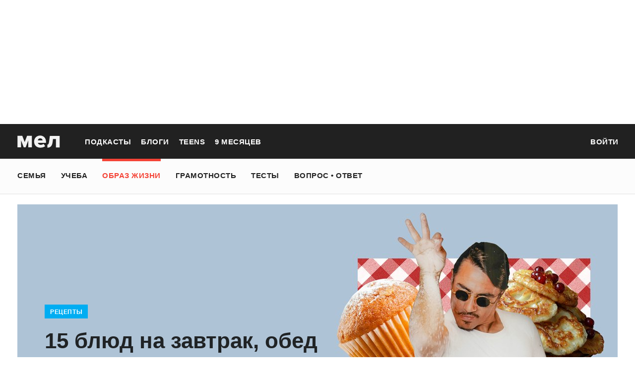

--- FILE ---
content_type: text/html; charset=utf-8
request_url: https://mel.fm/zhizn/retsepty/9134682-pyshnyye-oladi-idelnyye-syrniki-i-domashny-fastfud-15-proverennykh-retseptov-dlya-detey-i-vzroslykh
body_size: 84405
content:
<!doctype html>
<html lang="ru"><head><link data-react-helmet="true" href="https://static.mel.fm/styles.css?h=e94732fc" rel="stylesheet" type="text/css"/><link data-react-helmet="true" href="https://static.mel.fm/MyFontsWebfontsKit.css?h=7fe51cff" rel="stylesheet" type="text/css"/><link data-react-helmet="true" rel="alternate" type="application/rss+xml" href="/rss/default-news" title="Мел — Новости"/><link data-react-helmet="true" rel="alternate" type="application/rss+xml" href="/rss/default-all" title="Мел — Все материалы"/><link data-react-helmet="true" rel="icon" href="https://static.mel.fm/favicon.png?h=bcf16c12" type="image/png"/><link data-react-helmet="true" rel="shortcut icon" href="https://static.mel.fm/favicon.ico?h=fee71494"/><link data-react-helmet="true" rel="apple-touch-icon" href="https://static.mel.fm/apple-touch-icon.png?h=5a12150d"/><link data-react-helmet="true" rel="manifest" href="/manifest.json"/><link data-react-helmet="true" rel="canonical" href="https://mel.fm/zhizn/retsepty/9134682-pyshnyye-oladi-idelnyye-syrniki-i-domashny-fastfud-15-proverennykh-retseptov-dlya-detey-i-vzroslykh"/><link data-react-helmet="true" rel="amphtml" href="https://mel.fm/amp/zhizn/retsepty/9134682-pyshnyye-oladi-idelnyye-syrniki-i-domashny-fastfud-15-proverennykh-retseptov-dlya-detey-i-vzroslykh"/><meta data-react-helmet="true" charset="utf-8"/><meta data-react-helmet="true" http-equiv="Content-Type" content="text/html;charset=utf-8"/><meta data-react-helmet="true" name="viewport" content="width=device-width"/><meta data-react-helmet="true" name="yandex-verification" content="0813ac9a3ffa1b9c"/><meta data-react-helmet="true" name="keywords" content="образование, воспитание, развитие, детская психология, школа, детский сад, учеба, что посмотреть, что почитать, подготовка к ЕГЭ, подготовка к ОГЭ, как сдать ЕГЭ, поступить в вуз, вкусные рецепты, простые рецепты, тесты онлайн, кроссворды онлайн, n-e-n, chips journal, letidor, чем заняться с ребенком, курсы ЕГЭ, репетитор ЕГЭ, правила воспитания, беременность, роды, узи, гинеколог, триместр, материнский капитал"/><meta data-react-helmet="true" name="title" content="15 блюд на завтрак, обед и ужин, которые облегчат жизнь родителей: в каждом рецепте — свой секрет"/><meta data-react-helmet="true" name="description" content="В выходные отдыхают только обычные люди, а родители решают задачу вселенского масштаба: как накормить детей и не простоять у плиты весь день. Собрали для вас самые быстрые и легкие рецепты: с ними и дети будут сыты, и вы успеете отдохнуть. "/><meta data-react-helmet="true" property="og:title" content="15 блюд на завтрак, обед и ужин, которые облегчат жизнь родителей: в каждом рецепте — свой секрет"/><meta data-react-helmet="true" property="og:site_name" content="Мел"/><meta data-react-helmet="true" property="og:image" content="https://image.mel.fm/i/z/zW4DofZeU2/1200.jpg"/><meta data-react-helmet="true" property="og:image:width" content="600"/><meta data-react-helmet="true" property="og:image:height" content="435"/><meta data-react-helmet="true" property="og:url" content="https://mel.fm/zhizn/retsepty/9134682-pyshnyye-oladi-idelnyye-syrniki-i-domashny-fastfud-15-proverennykh-retseptov-dlya-detey-i-vzroslykh"/><meta data-react-helmet="true" property="og:type" content="article"/><meta data-react-helmet="true" property="og:locale" content="ru_RU"/><meta data-react-helmet="true" property="og:description" content="В выходные отдыхают только обычные люди, а родители решают задачу вселенского масштаба: как накормить детей и не простоять у плиты весь день. Собрали для вас самые быстрые и легкие рецепты: с ними и дети будут сыты, и вы успеете отдохнуть. "/><meta data-react-helmet="true" name="twitter:card" content="summary_large_image"/><meta data-react-helmet="true" name="twitter:url" content="https://mel.fm/zhizn/retsepty/9134682-pyshnyye-oladi-idelnyye-syrniki-i-domashny-fastfud-15-proverennykh-retseptov-dlya-detey-i-vzroslykh"/><meta data-react-helmet="true" name="twitter:title" content="15 блюд на завтрак, обед и ужин, которые облегчат жизнь родителей: в каждом рецепте — свой секрет"/><meta data-react-helmet="true" name="twitter:description" content="В выходные отдыхают только обычные люди, а родители решают задачу вселенского масштаба: как накормить детей и не простоять у плиты весь день. Собрали для вас самые быстрые и легкие рецепты: с ними и дети будут сыты, и вы успеете отдохнуть. "/><meta data-react-helmet="true" name="twitter:image:src" content="https://image.mel.fm/i/z/zW4DofZeU2/1200.jpg"/><meta data-react-helmet="true" name="twitter:image:width" content="640"/><meta data-react-helmet="true" name="twitter:image:height" content="435"/><script data-react-helmet="true" type="application/ld+json">{"description":"В выходные отдыхают только обычные люди, а родители решают задачу вселенского масштаба: как накормить детей и&nbsp;не простоять у плиты весь день. Собрали для вас самые&nbsp;быстрые и легкие рецепты: с ними и дети будут сыты,&nbsp;и вы успеете отдохнуть.&nbsp;&nbsp;&nbsp;","@context":"http://schema.org","@type":"Article","author":{"@type":"Person","name":"Людмила Чиркова"},"dateModified":"2023-12-02T15:12:41+00:00","datePublished":"2023-12-02T21:11:00+00:00","headline":"15 блюд на завтрак, обед и ужин, которые облегчат жизнь родителей: в каждом рецепте — свой секрет","image":"https://image.mel.fm/i/z/zW4DofZeU2/1200.jpg","mainEntityOfPage":"https://mel.fm/zhizn/retsepty/9134682-pyshnyye-oladi-idelnyye-syrniki-i-domashny-fastfud-15-proverennykh-retseptov-dlya-detey-i-vzroslykh","publisher":{"@type":"Organization","name":"Мел","logo":{"@type":"ImageObject","url":"https://static.mel.fm/images/project/site/logo-amp.png?h=632f5afa","width":600,"height":60}}}</script><script data-react-helmet="true" >var adfoxBiddersMap={betweenDigital:"1417146",myTarget:"1315360",gnezdo:"1958892",videonow:"2958668",hybrid:"2881510","adfox_imho-video":"2455178","adfox_roden-media":"3128360",buzzoola:"3043915"},locationHref=window.location.href;if(window.innerWidth<=640)var adUnits=[{code:"adfox_fullscreen",bids:[{bidder:"gnezdo",params:{placementId:"353487"}},{bidder:"buzzoola",params:{placementId:"1268838"}},{bidder:"adfox_roden-media",params:{p1:"ddgea",p2:"fdho"}},{bidder:"adfox_imho-video",params:{p1:"cymzy",p2:"hiub"}}]},{code:"adfox_640x440_1",bids:[{bidder:"betweenDigital",params:{placementId:"3926142"}},{bidder:"myTarget",params:{placementId:"806995",sendTargetRef:"true",additional:{fpid:"window.rb_sync.id || ''"}}},{bidder:"gnezdo",params:{placementId:"307640"}},{bidder:"buzzoola",params:{placementId:"1268839"}},{bidder:"videonow",params:{placementId:"8487886"}},{bidder:"adfox_roden-media",params:{p1:"ddgdn",p2:"hfiu"}},{bidder:"adfox_imho-video",params:{p1:"cymzt",p2:"hiua"}},{bidder:"hybrid",params:{placementId:"65c0d64e7bc72f56f86f16f2"}}],sizes:[[300,250]]},{code:"adfox_640x440_long",bids:[{bidder:"betweenDigital",params:{placementId:"3926144"}},{bidder:"myTarget",params:{placementId:"813097",sendTargetRef:"true",additional:{fpid:"window.rb_sync.id || ''"}}},{bidder:"adfox_roden-media",params:{p1:"ddgdo",p2:"hfiu"}},{bidder:"gnezdo",params:{placementId:"307663"}},{bidder:"buzzoola",params:{placementId:"1268840"}},{bidder:"videonow",params:{placementId:"8488846"}},{bidder:"adfox_imho-video",params:{p1:"cymzv",p2:"hiua"}},{bidder:"hybrid",params:{placementId:"65c61d837bc72f0fa033d86d"}}],sizes:[[300,250]]},{code:"adfox_640x440_2",bids:[{bidder:"betweenDigital",params:{placementId:"3926143"}},{bidder:"myTarget",params:{placementId:"802674",sendTargetRef:"true",additional:{fpid:"window.rb_sync.id || ''"}}},{bidder:"gnezdo",params:{placementId:"307664"}},{bidder:"buzzoola",params:{placementId:"1268841"}},{bidder:"videonow",params:{placementId:"8489313"}},{bidder:"adfox_roden-media",params:{p1:"ddgdp",p2:"hfiu"}},{bidder:"adfox_imho-video",params:{p1:"cymzx",p2:"hiua"}},{bidder:"hybrid",params:{placementId:"65c61d837bc72f0fa033d86e"}}],sizes:[[300,250]]}],syncPixels=[{bidder:"adfox_imho-video",pixels:["https://www.tns-counter.ru/V13a****idsh_ad/ru/CP1251/tmsec=idsh_mob/","https://www.tns-counter.ru/V13a****idsh_vid/ru/CP1251/tmsec=idsh_sid116013-mob/","https://mc.yandex.ru/watch/66716692?page-url=116013%3Futm_source=mob_default%26utm_medium=%26utm_campaign=%26utm_content=%26utm_term=&page-ref="+locationHref,"https://www.tns-counter.ru/V13a****idsh_vid/ru/CP1251/tmsec=idsh_sid116014-mob/","https://mc.yandex.ru/watch/66716692?page-url=116014%3Futm_source=mob_default%26utm_medium=%26utm_campaign=%26utm_content=%26utm_term=&page-ref="+locationHref]},{bidder:"hybrid",pixels:["https://www.tns-counter.ru/V13a****idsh_ad/ru/CP1251/tmsec=idsh_mob/","https://www.tns-counter.ru/V13a****idsh_vid/ru/CP1251/tmsec=idsh_melfm-hbrmob/","https://mc.yandex.ru/watch/66716692?page-url=melfm%3Futm_source=mob_hybrid_default%26utm_medium=%26utm_campaign=%26utm_content=%26utm_term=&page-ref="+locationHref]}];else if(window.innerWidth>=641)adUnits=[{code:"adfox_line_1",bids:[{bidder:"betweenDigital",params:{placementId:"3926138"}},{bidder:"myTarget",params:{placementId:"722764",sendTargetRef:"true",additional:{fpid:"window.rb_sync.id || ''"}}},{bidder:"videonow",params:{placementId:"8490624"}},{bidder:"buzzoola",params:{placementId:"1268844"}},{bidder:"adfox_roden-media",params:{p1:"ddgds",p2:"hfln"}},{bidder:"adfox_imho-video",params:{p1:"cymzb",p2:"hity"}},{bidder:"hybrid",params:{placementId:"65c0d64f7bc72f56f86f16f4"}}],sizes:[[970,250]]},{code:"adfox_line_2",bids:[{bidder:"betweenDigital",params:{placementId:"3926139"}},{bidder:"myTarget",params:{placementId:"802670",sendTargetRef:"true",additional:{fpid:"window.rb_sync.id || ''"}}},{bidder:"videonow",params:{placementId:"8491120"}},{bidder:"buzzoola",params:{placementId:"1268847"}},{bidder:"adfox_imho-video",params:{p1:"cymzl",p2:"hity"}},{bidder:"adfox_roden-media",params:{p1:"ddgdt",p2:"etsw"}},{bidder:"hybrid",params:{placementId:"65c61d837bc72f0fa033d870"}}],sizes:[[970,250]]},{code:"adfox_line_3",bids:[{bidder:"betweenDigital",params:{placementId:"3926140"}},{bidder:"adfox_roden-media",params:{p1:"ddgdu",p2:"etsw"}},{bidder:"myTarget",params:{placementId:"802672",sendTargetRef:"true",additional:{fpid:"window.rb_sync.id || ''"}}}],sizes:[[970,250]]},{code:"adfox_300x600",bids:[{bidder:"betweenDigital",params:{placementId:"3926141"}},{bidder:"myTarget",params:{placementId:"806990",sendTargetRef:"true",additional:{fpid:"window.rb_sync.id || ''"}}},{bidder:"videonow",params:{placementId:"8486574"}},{bidder:"buzzoola",params:{placementId:"1268842"}},{bidder:"adfox_roden-media",params:{p1:"ddgdq",p2:"emwl"}},{bidder:"adfox_imho-video",params:{p1:"cymzm",p2:"hitz"}},{bidder:"hybrid",params:{placementId:"65c0d64f7bc72f56f86f16f3"}}],sizes:[[300,600]]},{code:"adfox_300x600_1",bids:[{bidder:"betweenDigital",params:{placementId:"4474496"}},{bidder:"myTarget",params:{placementId:"988340",sendTargetRef:"true",additional:{fpid:"window.rb_sync.id || ''"}}},{bidder:"videonow",params:{placementId:"8486574"}},{bidder:"adfox_roden-media",params:{p1:"ddgdr",p2:"emwl"}},{bidder:"adfox_imho-video",params:{p1:"cymzn",p2:"hitz"}},{bidder:"hybrid",params:{placementId:"65c61d837bc72f0fa033d86f"}}],sizes:[[300,600]]}],syncPixels=[{bidder:"adfox_imho-video",pixels:["https://www.tns-counter.ru/V13a****idsh_ad/ru/CP1251/tmsec=idsh_dis/","https://www.tns-counter.ru/V13a****idsh_vid/ru/CP1251/tmsec=idsh_sid116011-dis/","https://mc.yandex.ru/watch/66716692?page-url=116011%3Futm_source=dis_default%26utm_medium=%26utm_campaign=%26utm_content=%26utm_term=&page-ref="+locationHref]},{bidder:"hybrid",pixels:["https://www.tns-counter.ru/V13a****idsh_ad/ru/CP1251/tmsec=idsh_dis/","https://www.tns-counter.ru/V13a****idsh_vid/ru/CP1251/tmsec=idsh_melfm-hbrdis/","https://mc.yandex.ru/watch/66716692?page-url=melfm%3Futm_source=dis_hybrid_default%26utm_medium=%26utm_campaign=%26utm_content=%26utm_term=&page-ref="+locationHref]}];var userTimeout=1200;window.YaHeaderBiddingSettings={biddersMap:adfoxBiddersMap,adUnits:adUnits,syncPixels:syncPixels,timeout:userTimeout};</script><script data-react-helmet="true" >window.yaContextCb = window.yaContextCb || []</script><script data-react-helmet="true" type="application/ld+json">{"description":"В выходные отдыхают только обычные люди, а родители решают задачу вселенского масштаба: как накормить детей и не простоять у плиты весь день. Собрали для вас самые быстрые и легкие рецепты: с ними и дети будут сыты, и вы успеете отдохнуть. ","@context":"http://schema.org","@type":"Article","author":{"@type":"Person","name":"Людмила Чиркова"},"dateModified":"2023-12-02T15:12:41+00:00","datePublished":"2023-12-02T21:11:00+00:00","headline":"15 блюд на завтрак, обед и ужин, которые облегчат жизнь родителей: в каждом рецепте — свой секрет","image":"https://image.mel.fm/i/z/zW4DofZeU2/1200.jpg","mainEntityOfPage":"https://mel.fm/zhizn/retsepty/9134682-pyshnyye-oladi-idelnyye-syrniki-i-domashny-fastfud-15-proverennykh-retseptov-dlya-detey-i-vzroslykh","publisher":{"@type":"Organization","name":"Мел","logo":{"@type":"ImageObject","url":"https://static.mel.fm/images/project/site/logo-amp.png?h=632f5afa","width":600,"height":60}}}</script><script data-react-helmet="true" >dataLayer=[{"pageCategory":"publication","authorAddress":"lyudmila-chirkova","rubricAddress":"retsepty","tagAddress":"retsepty","publicationId":43486}]</script><title data-react-helmet="true">15 блюд на завтрак, обед и ужин, которые облегчат жизнь родителей: в каждом рецепте — свой секрет | Мел</title></head><body><script>!function(e){var t={};function o(i){if(t[i])return t[i].exports;var n=t[i]={i:i,l:!1,exports:{}};return e[i].call(n.exports,n,n.exports,o),n.l=!0,n.exports}o.m=e,o.c=t,o.d=function(e,t,i){o.o(e,t)||Object.defineProperty(e,t,{enumerable:!0,get:i})},o.r=function(e){"undefined"!=typeof Symbol&&Symbol.toStringTag&&Object.defineProperty(e,Symbol.toStringTag,{value:"Module"}),Object.defineProperty(e,"__esModule",{value:!0})},o.t=function(e,t){if(1&t&&(e=o(e)),8&t)return e;if(4&t&&"object"==typeof e&&e&&e.__esModule)return e;var i=Object.create(null);if(o.r(i),Object.defineProperty(i,"default",{enumerable:!0,value:e}),2&t&&"string"!=typeof e)for(var n in e)o.d(i,n,function(t){return e[t]}.bind(null,n));return i},o.n=function(e){var t=e&&e.__esModule?function(){return e.default}:function(){return e};return o.d(t,"a",t),t},o.o=function(e,t){return Object.prototype.hasOwnProperty.call(e,t)},o.p="",o(o.s=3)}([function(e,t,o){"use strict";
/*!
 * cookie
 * Copyright(c) 2012-2014 Roman Shtylman
 * Copyright(c) 2015 Douglas Christopher Wilson
 * MIT Licensed
 */t.parse=function(e,t){if("string"!=typeof e)throw new TypeError("argument str must be a string");for(var o={},n=t||{},a=e.split(r),c=n.decode||i,h=0;h<a.length;h++){var u=a[h],d=u.indexOf("=");if(!(d<0)){var l=u.substr(0,d).trim(),f=u.substr(++d,u.length).trim();'"'==f[0]&&(f=f.slice(1,-1)),null==o[l]&&(o[l]=s(f,c))}}return o},t.serialize=function(e,t,o){var i=o||{},r=i.encode||n;if("function"!=typeof r)throw new TypeError("option encode is invalid");if(!a.test(e))throw new TypeError("argument name is invalid");var s=r(t);if(s&&!a.test(s))throw new TypeError("argument val is invalid");var c=e+"="+s;if(null!=i.maxAge){var h=i.maxAge-0;if(isNaN(h)||!isFinite(h))throw new TypeError("option maxAge is invalid");c+="; Max-Age="+Math.floor(h)}if(i.domain){if(!a.test(i.domain))throw new TypeError("option domain is invalid");c+="; Domain="+i.domain}if(i.path){if(!a.test(i.path))throw new TypeError("option path is invalid");c+="; Path="+i.path}if(i.expires){if("function"!=typeof i.expires.toUTCString)throw new TypeError("option expires is invalid");c+="; Expires="+i.expires.toUTCString()}i.httpOnly&&(c+="; HttpOnly");i.secure&&(c+="; Secure");if(i.sameSite){switch("string"==typeof i.sameSite?i.sameSite.toLowerCase():i.sameSite){case!0:c+="; SameSite=Strict";break;case"lax":c+="; SameSite=Lax";break;case"strict":c+="; SameSite=Strict";break;case"none":c+="; SameSite=None";break;default:throw new TypeError("option sameSite is invalid")}}return c};var i=decodeURIComponent,n=encodeURIComponent,r=/; */,a=/^[\u0009\u0020-\u007e\u0080-\u00ff]+$/;function s(e,t){try{return t(e)}catch(t){return e}}},function(e,t){try{!function(e){"use strict";var t,o,i=e.document,n=e.Image,r=e.globalStorage,a=e.swfobject;try{var s=e.localStorage}catch(e){}try{var c=e.sessionStorage}catch(e){}function h(e){var t=[],o=0,n=!1;function r(e,r,a){var s=i.createElement("img");return s.src=r+"#"+parseInt(32e3*Math.random()),s.onload=function(){t[e]=!0,(o-=1)<=0&&(n=!1,a(t))},s.onerror=function(){t[e]=!1,(o-=1)<=0&&(n=!1,a(t))},s}function a(e){for(var t=0,o=e.length,i=0;i<o;++i)t=(t<<1)+(e[i]?1:0);return t}function s(e,t){var o=[],i=parseInt(e,10).toString(2);i=function e(t,o){return t.toString().length<o?e("0"+t,o):t}(i,32);for(var n=32-t;n<32;++n)o.push("1"==i[n]);return o}return{bools_to_int:a,is_working:function(){return n},get_hsts_value:function(i){if(n)return!1;n=!0,t=[],o=e.length;for(var a=0;a<e.length;++a){t.push(void 0);r(a,e[a],i)}return!0},set_hsts_value:function(i,a){if(n)return!1;n=!0,t=[],o=e.length;for(var s=0;s<e.length;++s)t.push(void 0),i[s]?r(s,e[s]+"?SET=1",a):r(s,e[s]+"?DEL=1",a);return!0},set_hsts_as_int:function(t,o){t=s(t,e.length);return this.set_hsts_value(t,o)},get_hsts_as_int:function(e){return this.get_hsts_value((function(t){e(a(t))}))}}}var u={history:!0,java:!0,tests:10,silverlight:!0,lso:!0,domain:"."+e.location.host.replace(/:\d+/,""),baseurl:"",asseturi:"/assets",phpuri:"/php",authPath:!1,swfFileName:"/evercookie.swf",xapFileName:"/evercookie.xap",jnlpFileName:"/evercookie.jnlp",pngCookieName:"evercookie_png",pngPath:"/evercookie_png.php",etagCookieName:"evercookie_etag",etagPath:"/evercookie_etag.php",cacheCookieName:"evercookie_cache",cachePath:"/evercookie_cache.php",hsts:!1,hsts_domains:[],db:!0,idb:!0},d="ABCDEFGHIJKLMNOPQRSTUVWXYZabcdefghijklmnopqrstuvwxyz0123456789+/=";e._evercookie_flash_var=function(e){t=e;var o=i.getElementById("myswf");o&&o.parentNode&&o.parentNode.removeChild(o)},e.evercookie=e.Evercookie=function(l){l=l||{};var f={};for(var v in u){var p=l[v];f[v]=void 0!==p?p:u[v]}"function"==typeof f.domain&&(f.domain=f.domain(e));var g=f.history,m=f.java,_=f.tests,k=f.baseurl,y=f.asseturi,b=f.phpuri,C=f.domain,w=f.swfFileName,S=f.xapFileName,E=f.jnlpFileName,x=f.hsts,D=this;this._ec={},x&&(f.hsts_domains.length<=8&&console.log("HSTS cookie with "+f.hsts_domains.length+" can only save values up to "+Math.pow(2,f.hsts_domains.length)-1),this.hsts_cookie=h(f.hsts_domains)),this.get=function(e,t,o){D._evercookie(e,t,void 0,void 0,o)},this.set=function(e,t){D._evercookie(e,(function(){}),t)},this._evercookie=function(n,r,a,s,c){if(void 0===D._evercookie&&(D=this),void 0===s&&(s=0),0===s&&(f.db&&D.evercookie_database_storage(n,a),f.idb&&D.evercookie_indexdb_storage(n,a),f.pngCookieName&&D.evercookie_png(n,a),f.etagCookieName&&D.evercookie_etag(n,a),f.cacheCookieName&&D.evercookie_cache(n,a),f.lso&&D.evercookie_lso(n,a),f.silverlight&&D.evercookie_silverlight(n,a),f.authPath&&D.evercookie_auth(n,a),f.java&&m&&D.evercookie_java(n,a),D._ec.userData=D.evercookie_userdata(n,a),D._ec.cookieData=D.evercookie_cookie(n,a),D._ec.localData=D.evercookie_local_storage(n,a),D._ec.globalData=D.evercookie_global_storage(n,a),D._ec.sessionData=D.evercookie_session_storage(n,a),D._ec.windowData=D.evercookie_window(n,a),g&&(D._ec.historyData=D.evercookie_history(n,a)),x&&(D._ec.hstsData=void 0,void 0===a?D.hsts_cookie.get_hsts_as_int((function(e){D._ec.hstsData=e})):D.hsts_cookie.set_hsts_as_int(a,(function(e){D._ec.hstsData=D.hsts_cookie.bools_to_int(e)})))),void 0!==a)(void 0===t||void 0===o||void 0===D._ec.hstsData||D.hsts_cookie.is_working())&&s++<_&&setTimeout((function(){D._evercookie(n,r,a,s,c)}),300);else if((f.db&&e.openDatabase&&void 0===D._ec.dbData||f.idb&&("indexedDB"in e||(e.indexedDB=e.indexedDB||e.mozIndexedDB||e.webkitIndexedDB||e.msIndexedDB))&&(void 0===D._ec.idbData||""===D._ec.idbData)||f.lso&&void 0===t||f.etagCookieName&&void 0===D._ec.etagData||f.cacheCookieName&&void 0===D._ec.cacheData||f.java&&void 0===D._ec.javaData||f.hsts&&(void 0===D._ec.hstsData||D.hsts_cookie.is_working())||f.pngCookieName&&i.createElement("canvas").getContext&&(void 0===D._ec.pngData||""===D._ec.pngData)||f.silverlight&&void 0===o)&&s++<_)setTimeout((function(){D._evercookie(n,r,a,s,c)}),300);else{D._ec.lsoData=D.getFromStr(n,t),t=void 0,D._ec.slData=D.getFromStr(n,o),o=void 0;var h,u,d=D._ec,l=[],v=0;for(u in D._ec={},d)d[u]&&"null"!==d[u]&&"undefined"!==d[u]&&(l[d[u]]=void 0===l[d[u]]?1:l[d[u]]+1);for(u in l)l[u]>v&&(v=l[u],h=u);this.working=!1,void 0===h||void 0!==c&&1===c||D.set(n,h),"function"==typeof r&&r(h,d)}},this.evercookie_window=function(t,o){try{if(void 0===o)return this.getFromStr(t,e.name);e.name=function(e,t,o){if(e.indexOf("&"+t+"=")>-1||0===e.indexOf(t+"=")){var i,n=e.indexOf("&"+t+"=");return-1===n&&(n=e.indexOf(t+"=")),-1!==(i=e.indexOf("&",n+1))?e.substr(0,n)+e.substr(i+(n?0:1))+"&"+t+"="+o:e.substr(0,n)+"&"+t+"="+o}return e+"&"+t+"="+o}(e.name,t,o)}catch(e){}},this.evercookie_userdata=function(e,t){try{var o=this.createElem("div","userdata_el",1);if(o.addBehavior){if(o.style.behavior="url(#default#userData)",void 0===t)return o.load(e),o.getAttribute(e);o.setAttribute(e,t),o.save(e)}}catch(e){}},this.ajax=function(e){var t,o,i,n,r,a;for(t={"X-Requested-With":"XMLHttpRequest",Accept:"text/javascript, text/html, application/xml, text/xml, */*"},r=0,a=(i=[function(){return new XMLHttpRequest},function(){return new ActiveXObject("Msxml2.XMLHTTP")},function(){return new ActiveXObject("Microsoft.XMLHTTP")}]).length;r<a;r++){n=i[r];try{n=n();break}catch(e){}}for(o in n.onreadystatechange=function(){4===n.readyState&&e.success(n.responseText)},n.open("get",e.url,!0),t)n.setRequestHeader(o,t[o]);n.send()},this.evercookie_cache=function(e,t){if(void 0!==t)i.cookie=f.cacheCookieName+"="+t+"; path=/; domain="+C,D.ajax({url:k+b+f.cachePath+"?name="+e+"&cookie="+f.cacheCookieName,success:function(e){}});else{var o=this.getFromStr(f.cacheCookieName,i.cookie);D._ec.cacheData=void 0,i.cookie=f.cacheCookieName+"=; expires=Mon, 20 Sep 2010 00:00:00 UTC; path=/; domain="+C,D.ajax({url:k+b+f.cachePath+"?name="+e+"&cookie="+f.cacheCookieName,success:function(e){i.cookie=f.cacheCookieName+"="+o+"; expires=Tue, 31 Dec 2030 00:00:00 UTC; path=/; domain="+C,D._ec.cacheData=e}})}},this.evercookie_auth=function(e,t){var o,i;void 0!==t?(o="//"+t+"@"+location.host+k+b+f.authPath+"?name="+e,(i=new n).style.visibility="hidden",i.style.position="absolute",i.src=o):D.ajax({url:k+b+f.authPath+"?name="+e,success:function(e){D._ec.authData=e}})},this.evercookie_etag=function(e,t){if(void 0!==t)i.cookie=f.etagCookieName+"="+t+"; path=/; domain="+C,D.ajax({url:k+b+f.etagPath+"?name="+e+"&cookie="+f.etagCookieName,success:function(e){}});else{var o=this.getFromStr(f.etagCookieName,i.cookie);D._ec.etagData=void 0,i.cookie=f.etagCookieName+"=; expires=Mon, 20 Sep 2010 00:00:00 UTC; path=/; domain="+C,D.ajax({url:k+b+f.etagPath+"?name="+e+"&cookie="+f.etagCookieName,success:function(e){i.cookie=f.etagCookieName+"="+o+"; expires=Tue, 31 Dec 2030 00:00:00 UTC; path=/; domain="+C,D._ec.etagData=e}})}},this.evercookie_java=function(e,t){var o=i.getElementById("ecAppletContainer");function n(o){var n=i.getElementById(o);void 0!==t?n.set(e,t):D._ec.javaData=n.get(e)}"undefined"!=typeof dtjava&&(null!=o&&o.length||((o=i.createElement("div")).setAttribute("id","ecAppletContainer"),o.style.position="absolute",o.style.top="-3000px",o.style.left="-3000px",o.style.width="1px",o.style.height="1px",i.body.appendChild(o)),"undefined"==typeof ecApplet?dtjava.embed({id:"ecApplet",url:k+y+E,width:"1px",height:"1px",placeholder:"ecAppletContainer"},{},{onJavascriptReady:n}):n("ecApplet"))},this.evercookie_lso=function(e,t){var o=i.getElementById("swfcontainer"),n={},r={},s={};null!=o&&o.length||((o=i.createElement("div")).setAttribute("id","swfcontainer"),i.body.appendChild(o)),void 0!==t&&(n.everdata=e+"="+t),r.swliveconnect="true",s.id="myswf",s.name="myswf",a.embedSWF(k+y+w,"swfcontainer","1","1","9.0.0",!1,n,r,s)},this.evercookie_png=function(e,t){var o,r,a,s=i.createElement("canvas");s.style.visibility="hidden",s.style.position="absolute",s.width=200,s.height=1,s&&s.getContext&&((o=new n).style.visibility="hidden",o.style.position="absolute",void 0!==t?i.cookie=f.pngCookieName+"="+t+"; path=/; domain="+C:(D._ec.pngData=void 0,r=s.getContext("2d"),a=this.getFromStr(f.pngCookieName,i.cookie),i.cookie=f.pngCookieName+"=; expires=Mon, 20 Sep 2010 00:00:00 UTC; path=/; domain="+C,o.onload=function(){i.cookie=f.pngCookieName+"="+a+"; expires=Tue, 31 Dec 2030 00:00:00 UTC; path=/; domain="+C,D._ec.pngData="",r.drawImage(o,0,0);var e,t,n=r.getImageData(0,0,200,1).data;for(e=0,t=n.length;e<t&&0!==n[e]&&(D._ec.pngData+=String.fromCharCode(n[e]),0!==n[e+1])&&(D._ec.pngData+=String.fromCharCode(n[e+1]),0!==n[e+2]);e+=4)D._ec.pngData+=String.fromCharCode(n[e+2])}),o.src=k+b+f.pngPath+"?name="+e+"&cookie="+f.pngCookieName,o.crossOrigin="Anonymous")},this.evercookie_local_storage=function(e,t){try{if(s){if(void 0===t)return s.getItem(e);s.setItem(e,t)}}catch(e){}},this.evercookie_database_storage=function(t,o){try{if(e.openDatabase){var i=e.openDatabase("sqlite_evercookie","","evercookie",1048576);void 0!==o?i.transaction((function(e){e.executeSql("CREATE TABLE IF NOT EXISTS cache(id INTEGER NOT NULL PRIMARY KEY AUTOINCREMENT, name TEXT NOT NULL, value TEXT NOT NULL, UNIQUE (name))",[],(function(e,t){}),(function(e,t){})),e.executeSql("INSERT OR REPLACE INTO cache(name, value) VALUES(?, ?)",[t,o],(function(e,t){}),(function(e,t){}))})):i.transaction((function(e){e.executeSql("SELECT value FROM cache WHERE name=?",[t],(function(e,t){t.rows.length>=1?D._ec.dbData=t.rows.item(0).value:D._ec.dbData=""}),(function(e,t){}))}))}}catch(e){}},this.evercookie_indexdb_storage=function(t,o){try{if("indexedDB"in e||(indexedDB=e.indexedDB||e.mozIndexedDB||e.webkitIndexedDB||e.msIndexedDB,IDBTransaction=e.IDBTransaction||e.webkitIDBTransaction||e.msIDBTransaction,IDBKeyRange=e.IDBKeyRange||e.webkitIDBKeyRange||e.msIDBKeyRange),indexedDB){var i=indexedDB.open("idb_evercookie",1);i.onerror=function(e){},i.onupgradeneeded=function(e){e.target.result.createObjectStore("evercookie",{keyPath:"name",unique:!1})},i.onsuccess=void 0!==o?function(e){var i=e.target.result;if(i.objectStoreNames.contains("evercookie"))i.transaction(["evercookie"],"readwrite").objectStore("evercookie").put({name:t,value:o});i.close()}:function(e){var o=e.target.result;if(o.objectStoreNames.contains("evercookie")){var i=o.transaction(["evercookie"]).objectStore("evercookie").get(t);i.onsuccess=function(e){void 0===i.result?D._ec.idbData=void 0:D._ec.idbData=i.result.value}}else D._ec.idbData=void 0;o.close()}}}catch(e){}},this.evercookie_session_storage=function(e,t){try{if(c){if(void 0===t)return c.getItem(e);c.setItem(e,t)}}catch(e){}},this.evercookie_global_storage=function(e,t){if(r){var o=this.getHost();try{if(void 0===t)return r[o][e];r[o][e]=t}catch(e){}}},this.evercookie_silverlight=function(e,t){var o,n="";void 0!==t&&(n='<param name="initParams" value="'+e+"="+t+'" />'),o='<object style="position:absolute;left:-500px;top:-500px" data="data:application/x-silverlight-2," type="application/x-silverlight-2" id="mysilverlight" width="0" height="0">'+n+'<param name="source" value="'+(k+y+S)+'"/><param name="onLoad" value="onSilverlightLoad"/><param name="onError" value="onSilverlightError"/><param name="background" value="Transparent"/><param name="windowless" value="true"/><param name="minRuntimeVersion" value="4.0.50401.0"/><param name="autoUpgrade" value="false"/><a href="http://go.microsoft.com/fwlink/?LinkID=149156&v=4.0.50401.0" style="display:none">Get Microsoft Silverlight</a></object>';try{"undefined"==typeof jQuery?i.body.appendChild(o):$("body").append(o)}catch(e){}},this.encode=function(e){var t,o,i,n,r,a,s,c="",h=0;for(e=this._utf8_encode(e);h<e.length;)n=(t=e.charCodeAt(h++))>>2,r=(3&t)<<4|(o=e.charCodeAt(h++))>>4,a=(15&o)<<2|(i=e.charCodeAt(h++))>>6,s=63&i,isNaN(o)?a=s=64:isNaN(i)&&(s=64),c=c+d.charAt(n)+d.charAt(r)+d.charAt(a)+d.charAt(s);return c},this.decode=function(e){var t,o,i,n,r,a,s="",c=0;for(e=e.replace(/[^A-Za-z0-9\+\/\=]/g,"");c<e.length;)t=d.indexOf(e.charAt(c++))<<2|(n=d.indexOf(e.charAt(c++)))>>4,o=(15&n)<<4|(r=d.indexOf(e.charAt(c++)))>>2,i=(3&r)<<6|(a=d.indexOf(e.charAt(c++))),s+=String.fromCharCode(t),64!==r&&(s+=String.fromCharCode(o)),64!==a&&(s+=String.fromCharCode(i));return s=this._utf8_decode(s)},this._utf8_encode=function(e){for(var t,o="",i=0,n=(e=e.replace(/\r\n/g,"\n")).length;i<n;i++)(t=e.charCodeAt(i))<128?o+=String.fromCharCode(t):t>127&&t<2048?(o+=String.fromCharCode(t>>6|192),o+=String.fromCharCode(63&t|128)):(o+=String.fromCharCode(t>>12|224),o+=String.fromCharCode(t>>6&63|128),o+=String.fromCharCode(63&t|128));return o},this._utf8_decode=function(e){for(var t="",o=0,i=e.length,n=0,r=0,a=0;o<i;)(n=e.charCodeAt(o))<128?(t+=String.fromCharCode(n),o+=1):n>191&&n<224?(r=e.charCodeAt(o+1),t+=String.fromCharCode((31&n)<<6|63&r),o+=2):(r=e.charCodeAt(o+1),a=e.charCodeAt(o+2),t+=String.fromCharCode((15&n)<<12|(63&r)<<6|63&a),o+=3);return t},this.evercookie_history=function(e,t){var o,i,n=(d+"-").split(""),r="http://www.google.com/evercookie/cache/"+this.getHost()+"/"+e,a="",s="",c=1;if(void 0!==t){if(this.hasVisited(r))return;for(this.createIframe(r,"if"),r+="/",i=this.encode(t).split(""),o=0;o<i.length;o++)r+=i[o],this.createIframe(r,"if"+o);r+="-",this.createIframe(r,"if_")}else if(this.hasVisited(r)){for(r+="/";"-"!==a&&1===c;)for(c=0,o=0;o<n.length;o++)if(this.hasVisited(r+n[o])){"-"!==(a=n[o])&&(s+=a),r+=a,c=1;break}return this.decode(s)}},this.createElem=function(e,t,o){var n;return(n=void 0!==t&&i.getElementById(t)?i.getElementById(t):i.createElement(e)).style.visibility="hidden",n.style.position="absolute",t&&n.setAttribute("id",t),o&&i.body.appendChild(n),n},this.createIframe=function(e,t){var o=this.createElem("iframe",t,1);return o.setAttribute("src",e),o};var O=this.waitForSwf=function(e){void 0===e?e=0:e++,e<_&&void 0===a&&setTimeout((function(){O(e)}),300)};this.evercookie_cookie=function(e,t){if(void 0===t)return this.getFromStr(e,i.cookie);i.cookie=e+"=; expires=Mon, 20 Sep 2010 00:00:00 UTC; path=/; domain="+C,i.cookie=e+"="+t+"; expires=Tue, 31 Dec 2030 00:00:00 UTC; path=/; domain="+C},this.getFromStr=function(e,t){if("string"==typeof t){var o,i,n=e+"=",r=t.split(/[;&]/);for(o=0;o<r.length;o++){for(i=r[o];" "===i.charAt(0);)i=i.substring(1,i.length);if(0===i.indexOf(n))return i.substring(n.length,i.length)}}},this.getHost=function(){return e.location.host.replace(/:\d+/,"")},this.toHex=function(e){for(var t,o="",i=e.length,n=0;n<i;){for(t=e.charCodeAt(n++).toString(16);t.length<2;)t="0"+t;o+=t}return o},this.fromHex=function(e){for(var t,o="",i=e.length;i>=0;)t=i-2,o=String.fromCharCode("0x"+e.substring(t,i))+o,i=t;return o},this.hasVisited=function(e){-1===this.no_color&&(-1===this._getRGB("http://samy-was-here-this-should-never-be-visited.com",-1)&&(this.no_color=this._getRGB("http://samy-was-here-"+Math.floor(9999999*Math.random())+"rand.com")));return 0===e.indexOf("https:")||0===e.indexOf("http:")?this._testURL(e,this.no_color):this._testURL("http://"+e,this.no_color)||this._testURL("https://"+e,this.no_color)||this._testURL("http://www."+e,this.no_color)||this._testURL("https://www."+e,this.no_color)};var N,T,j=this.createElem("a","_ec_rgb_link"),I="#_ec_rgb_link:visited{display:none;color:#FF0000}";try{N=1,(T=i.createElement("style")).styleSheet?T.styleSheet.innerHTML=I:T.innerHTML?T.innerHTML=I:T.appendChild(i.createTextNode(I))}catch(e){N=0}this._getRGB=function(e,t){if(t&&0===N)return-1;var o;if(j.href=e,j.innerHTML=e,i.body.appendChild(T),i.body.appendChild(j),i.defaultView){if(null==i.defaultView.getComputedStyle(j,null))return-1;o=i.defaultView.getComputedStyle(j,null).getPropertyValue("color")}else o=j.currentStyle.color;return o},this._testURL=function(e,t){var o=this._getRGB(e);return"rgb(255, 0, 0)"===o||"#ff0000"===o||t&&o!==t?1:0}}}(window)}catch(e){}},function(e,t,o){"use strict";
/*
object-assign
(c) Sindre Sorhus
@license MIT
*/var i=Object.getOwnPropertySymbols,n=Object.prototype.hasOwnProperty,r=Object.prototype.propertyIsEnumerable;function a(e){if(null==e)throw new TypeError("Object.assign cannot be called with null or undefined");return Object(e)}e.exports=function(){try{if(!Object.assign)return!1;var e=new String("abc");if(e[5]="de","5"===Object.getOwnPropertyNames(e)[0])return!1;for(var t={},o=0;o<10;o++)t["_"+String.fromCharCode(o)]=o;if("0123456789"!==Object.getOwnPropertyNames(t).map((function(e){return t[e]})).join(""))return!1;var i={};return"abcdefghijklmnopqrst".split("").forEach((function(e){i[e]=e})),"abcdefghijklmnopqrst"===Object.keys(Object.assign({},i)).join("")}catch(e){return!1}}()?Object.assign:function(e,t){for(var o,s,c=a(e),h=1;h<arguments.length;h++){for(var u in o=Object(arguments[h]))n.call(o,u)&&(c[u]=o[u]);if(i){s=i(o);for(var d=0;d<s.length;d++)r.call(o,s[d])&&(c[s[d]]=o[s[d]])}}return c}},function(e,t,o){"use strict";o.r(t);var i=o(0);function n(e,t){void 0===t&&(t={});var o=function(e){if(e&&"j"===e[0]&&":"===e[1])return e.substr(2);return e}(e);if(function(e,t){return void 0===t&&(t=!e||"{"!==e[0]&&"["!==e[0]&&'"'!==e[0]),!t}(o,t.doNotParse))try{return JSON.parse(o)}catch(e){}return e}var r=o(2),a=function(){function e(e,t){var o=this;this.changeListeners=[],this.HAS_DOCUMENT_COOKIE=!1,this.cookies=function(e,t){return"string"==typeof e?i.parse(e,t):"object"==typeof e&&null!==e?e:{}}(e,t),new Promise((function(){o.HAS_DOCUMENT_COOKIE="object"==typeof document&&"string"==typeof document.cookie})).catch((function(){}))}return e.prototype._updateBrowserValues=function(e){this.HAS_DOCUMENT_COOKIE&&(this.cookies=i.parse(document.cookie,e))},e.prototype._emitChange=function(e){for(var t=0;t<this.changeListeners.length;++t)this.changeListeners[t](e)},e.prototype.get=function(e,t,o){return void 0===t&&(t={}),this._updateBrowserValues(o),n(this.cookies[e],t)},e.prototype.getAll=function(e,t){void 0===e&&(e={}),this._updateBrowserValues(t);var o={};for(var i in this.cookies)o[i]=n(this.cookies[i],e);return o},e.prototype.set=function(e,t,o){var n;"object"==typeof t&&(t=JSON.stringify(t)),this.cookies=r({},this.cookies,((n={})[e]=t,n)),this.HAS_DOCUMENT_COOKIE&&(document.cookie=i.serialize(e,t,o)),this._emitChange({name:e,value:t,options:o})},e.prototype.remove=function(e,t){var o=t=r({},t,{expires:new Date(1970,1,1,0,0,1),maxAge:0});this.cookies=r({},this.cookies),delete this.cookies[e],this.HAS_DOCUMENT_COOKIE&&(document.cookie=i.serialize(e,"",o)),this._emitChange({name:e,value:void 0,options:t})},e.prototype.addChangeListener=function(e){this.changeListeners.push(e)},e.prototype.removeChangeListener=function(e){var t=this.changeListeners.indexOf(e);t>=0&&this.changeListeners.splice(t,1)},e}();o(1);function s(e,t,o){return(t=function(e){var t=function(e,t){if("object"!=typeof e||null===e)return e;var o=e[Symbol.toPrimitive];if(void 0!==o){var i=o.call(e,t||"default");if("object"!=typeof i)return i;throw new TypeError("@@toPrimitive must return a primitive value.")}return("string"===t?String:Number)(e)}(e,"string");return"symbol"==typeof t?t:String(t)}(t))in e?Object.defineProperty(e,t,{value:o,enumerable:!0,configurable:!0,writable:!0}):e[t]=o,e}class c{constructor(e){s(this,"eventType",void 0),this.eventType=e}sendEvent(){let e,t=arguments.length>0&&void 0!==arguments[0]?arguments[0]:{};e="mel.fm"===window.location.host?"3351489":"3498991",(o=>{o.push({id:e,type:"reachGoal",goal:this.eventType,params:t})})(window._tmr||(window._tmr=[]))}sendEventWithPropIsFirst(e,t,o,i){this.sendEventOncePerEntity({...e,isFirst:"true"},t,o,i)||this.sendEvent({...e,isFirst:"false"})}sendEventOncePerEntity(e,t,o,i,n){const r=`${t}-${o}`,a=this.getUniqueEventsPerEntities();return!this.isEventFiredOnEntity(a,r,i)&&(n&&n(),this.sendEvent(e),this.setEventFiredOnEntity(a,r,i),!0)}getUniqueEventsPerEntities(){const e=localStorage.getItem("uniqueEventsPerEntities");return e?JSON.parse(e):{}}isEventFiredOnEntity(e,t,o){return!!e[t]&&-1!==e[t].findIndex(e=>e===o)}setEventFiredOnEntity(e,t,o){var i;const n=null!==(i=e[t])&&void 0!==i?i:[];localStorage.setItem("uniqueEventsPerEntities",JSON.stringify({...e,[t]:[...n,o]}))}markRegularEventOnUser(e){this.setEventFiringData(e)}setEventFiringData(e){localStorage.setItem(e,JSON.stringify({prevEventFiringDate:new Date}))}}const h=/^[a-f\d]{8}-(?:[a-f\d]{4}-){3}[a-f\d]{12}R$/;new window.Evercookie({history:!1,java:!1,silverlight:!1,lso:!1,authPath:!1,pngCookieName:!1,etagCookieName:!1,cacheCookieName:!1,hsts:!1,db:!0,idb:!0}).get("mel:device_id",e=>{const t=!(e&&h.test(e)),o=new a;t&&(o.set("mel:user_no-posts",1,{path:"/",maxAge:31536e4}),new c("Launch first time").sendEvent()),o.get("mel:ordinar_visit")||(o.set("mel:ordinar_visit",1,{path:"/",maxAge:1800}),new c("Session start").sendEvent())})}]);</script><div id="root"><div class="i-layout"><noscript><iframe src="https://www.googletagmanager.com/ns.html?id=GTM-PJ8JD48" height="0" width="0" style="display:none;visibility:hidden"></iframe></noscript><noscript><div><img src="https://mc.yandex.ru/watch/32147044" style="position:absolute;left:-9999px" alt=""/></div></noscript><noscript><div><img src="https://top-fwz1.mail.ru/counter?id=3351489;js=na" style="position:absolute;left:-9999px" alt="Top.Mail.Ru"/></div></noscript><div class="i-layout__top-leaderboard-banner"></div><div class="i-layout__header-wrap"><div class="i-layout__header" style="--color:#f44336"><div class="i-layout__header"><header class="header"><svg class="svg-icon common-selector snowflake_left"><use xlink:href="/images/client/modules/main/sprite.svg?h=500e2b40#snowflake-left"></use></svg><svg class="svg-icon common-selector snowflake_right"><use xlink:href="/images/client/modules/main/sprite.svg?h=500e2b40#snowflake-right"></use></svg><a class="header__logo logo" href="/" title="МЕЛ" aria-label="МЕЛ"><svg class="header__logo-img logo-img" viewBox="0 0 86 25" version="1.1" xmlns="http://www.w3.org/2000/svg"><path fill-rule="nonzero" d="M65.5.813L64 12c-.688 5.063-1.813 6.625-3.563 6.625v6.063c6.813 0 9.75-4.063 10.688-11.688l.688-5.688h6v16.813h7.374V.875H65.5V.812zM57.813 13.188C57.813 5.311 52.813.25 46 .25c-7.25 0-12.313 5.438-12.313 12.188 0 7.562 5.5 12.25 12.626 12.25 3.562 0 7.374-1 9.687-3.063L52.875 17c-1.313 1.25-4.125 2-5.75 2-3.375 0-5.375-2-5.813-4.125H57.75v-1.688h.063zM41.25 9.938c.313-1.688 1.5-4 4.75-4 3.375 0 4.563 2.375 4.813 4H41.25zM14.75 13.375L9.937.812H.188v23.25h7.375V10.126l5.313 13.938h3.813L22 10.124v13.938h7.313V.813h-9.75z"></path></svg><svg class="header__logo-mobile-img logo_mobile-img" xmlns="http://www.w3.org/2000/svg" width="60" height="21" viewBox="0 0 60 21"><filter id="0wc2182y7a" width="136.8%" height="146.7%" x="-18.4%" y="-16.7%" filterUnits="objectBoundingBox"><feOffset dy="1" in="SourceAlpha" result="shadowOffsetOuter1"></feOffset><feGaussianBlur in="shadowOffsetOuter1" result="shadowBlurOuter1" stdDeviation="1"></feGaussianBlur><feColorMatrix in="shadowBlurOuter1" values="0 0 0 0 0 0 0 0 0 0 0 0 0 0 0 0 0 0 0.103638549 0"></feColorMatrix></filter><filter id="jr68fz1ixc" width="144.8%" height="144.5%" x="-22.4%" y="-15.9%" filterUnits="objectBoundingBox"><feOffset dy="1" in="SourceAlpha" result="shadowOffsetOuter1"></feOffset><feGaussianBlur in="shadowOffsetOuter1" result="shadowBlurOuter1" stdDeviation="1"></feGaussianBlur><feColorMatrix in="shadowBlurOuter1" values="0 0 0 0 0 0 0 0 0 0 0 0 0 0 0 0 0 0 0.103638549 0"></feColorMatrix></filter><filter id="9p1fhqnyxe" width="143.8%" height="145.5%" x="-21.9%" y="-16.3%" filterUnits="objectBoundingBox"><feOffset dy="1" in="SourceAlpha" result="shadowOffsetOuter1"></feOffset><feGaussianBlur in="shadowOffsetOuter1" result="shadowBlurOuter1" stdDeviation="1"></feGaussianBlur><feColorMatrix in="shadowBlurOuter1" values="0 0 0 0 0 0 0 0 0 0 0 0 0 0 0 0 0 0 0.103638549 0"></feColorMatrix></filter><path id="15njj68gcb" d="M16.5 17L21 17 21 2 14.8 2 11.5 10.6 8.2 2 2 2 2 17 6.5 17 6.5 7.5 10.3 17 12.7 17 16.5 7.5z"></path><path id="qo6ss3n3ad" d="M31.967 1.655c4.433 0 7.657 3.255 7.657 8.339v1.023H28.96c.279 1.395 1.581 2.666 3.813 2.666 1.333 0 2.821-.527 3.658-1.271l2.015 2.976c-1.488 1.333-3.968 1.984-6.262 1.984-4.619 0-8.184-3.007-8.184-7.874 0-4.34 3.286-7.843 7.967-7.843zm0 3.689c-2.077 0-2.883 1.488-3.069 2.573h6.169c-.124-1.054-.899-2.573-3.1-2.573z"></path><path id="2ni8dziz8f" d="M42 17.372v-4.526l.128-.003c1.15-.053 2.359-.915 2.94-7.118l.342-3.698L58 2v15h-4.5V6h-4.2l-.139 1.266c-.682 7.502-2.759 10.106-7.161 10.106z"></path><g fill="none" fill-rule="evenodd"><g><g><path fill="#FFF" fill-opacity="0" d="M0 0H60V20H0z" transform="translate(-150 -20) translate(150 20)"></path><g transform="translate(-150 -20) translate(150 20)"><use fill="#000" filter="url(#0wc2182y7a)"></use><use fill="#FFF"></use></g><g transform="translate(-150 -20) translate(150 20)"><use fill="#000" filter="url(#jr68fz1ixc)"></use><use fill="#FFF"></use></g><g transform="translate(-150 -20) translate(150 20)"><use fill="#000" filter="url(#9p1fhqnyxe)"></use><use fill="#FFF"></use></g></g></g></g></svg></a><nav class="main-menu"><ul class="main-menu__list"><li class="main-menu__item"><a class="main-menu__link" href="/podcast">Подкасты</a></li><li class="main-menu__item"><a class="main-menu__link" href="/blogs">Блоги</a></li><li class="main-menu__item"><a class="main-menu__link" href="/teens">Teens</a></li><li class="main-menu__item"><a class="main-menu__link" href="/9-mesyatsev">9 месяцев</a></li></ul></nav><ul class="right-buttons"><li class="right-buttons__item"><button class="button button_theme_transparent-borderless right-buttons__search-button" contenteditable="false" aria-label="Поиск по публикациям" title="Поиск по публикациям"><svg class="svg-icon right-buttons__search-icon"><use xlink:href="/images/client/modules/main/components/Header/sprite.svg?h=c03ad5d4#search-new"></use></svg></button></li><li class="right-buttons__item"><button class="button right-buttons__login-button" contenteditable="false" aria-label="Войти" title="Войти"><span class="button__label button__label_big">войти</span></button></li><li class="right-buttons__item"><button class="button button_theme_transparent-borderless right-buttons__hamburger-button" contenteditable="false" aria-label="Меню" title="Меню"><svg class="svg-icon right-buttons__hamburger-icon"><use xlink:href="/images/client/modules/main/components/Header/sprite.svg?h=c03ad5d4#hamburger-new"></use></svg></button></li></ul></header></div></div></div><div class="layout__subheader"><nav class="section-menu i-layout__section-menu"><ul class="section-menu__list"><li style="--section-color:#8bc349" class="section-menu__item"><a style="--section-color:#8bc349" class="section-menu__link" href="https://mel.fm/vospitaniye">Семья</a><div class="section-menu__popup"><div class="popup__left-column"><ul><li><a href="https://mel.fm/vospitaniye/sovety">Деньги</a></li><li><a href="https://mel.fm/vospitaniye/eksperty">Право</a></li><li><a href="https://mel.fm/vospitaniye/psikhologiya">Психология</a></li><li><a href="https://mel.fm/vospitaniye/zdorovye">Здоровье</a></li></ul></div><div class="popup__right-column"><a class="menu-card menu-card_position-1" href="https://mel.fm/vospitaniye/psikhologiya/3107952-ya-odnovremenno-styzhus-svoikh-detey-i-gorzhus-imi-pravila-vospitaniya-pisatelnitsy-natali-remish" target="_self"><img class="menu-card__img" src="https://image.mel.fm/i/m/m7GFd1O86E/280.jpg" loading="lazy"/><div><div class="menu-card__subsection" style="--section-color:#8bc349">Психология</div><div class="menu-card__title">«Мы должны учить мужей воспитывать детей». Правила воспитания писательницы Натальи Ремиш</div></div></a><a class="menu-card menu-card_position-2" href="https://mel.fm/vospitaniye/zdorovye/692417-tabletki-dlya-sobak-s-marketpleysov-zachem-ikh-pokupayut-podrostki-i-chem-eto-opasno" target="_self"><img class="menu-card__img" src="https://image.mel.fm/i/K/Kahp8kbUAH/280.jpg" loading="lazy"/><div><div class="menu-card__subsection" style="--section-color:#8bc349">Здоровье</div><div class="menu-card__title">Таблетки для собак с маркетплейсов: зачем их пьют подростки и чем опасен габапентин</div></div></a><a class="menu-card menu-card_position-3" href="https://mel.fm/vospitaniye/zdorovye/5802196-chto-takoye-pms-i-kak-gormony-vliyayut-na-zhenskoye-nastroyeniye-obyasneniye-dlya-muzhchin" target="_self"><img class="menu-card__img" src="https://image.mel.fm/i/m/mI8gbhChCI/280.jpg" loading="lazy"/><div><div class="menu-card__subsection" style="--section-color:#8bc349">Здоровье</div><div class="menu-card__title">Что такое ПМС и как гормоны влияют на женское настроение: объяснение для мужчин</div></div></a><a class="menu-card menu-card_position-4" href="https://mel.fm/vospitaniye/zdorovye/8954260-defitsit-vitaminov-i-mineralov-kak-ego-opredelit-i-nado-li-voobshche-zamorachivatsya" target="_self"><img class="menu-card__img" src="https://image.mel.fm/i/g/gjoE3wHXWj/280.jpg" loading="lazy"/><div><div class="menu-card__subsection" style="--section-color:#8bc349">Здоровье</div><div class="menu-card__title">Дефицит витаминов: как его определить и надо ли вообще заморачиваться</div></div></a><a class="menu-card menu-card_position-5" href="https://mel.fm/vospitaniye/psikhologiya/7693840-pochemu-ya-nikogda-ne-stanu-vstrechatsya-s-krasavchikom-otvechayet-zumerka-anya-svagina" target="_self"><img class="menu-card__img" src="https://image.mel.fm/i/Q/QKHfYAP3SU/280.jpg" loading="lazy"/><div><div class="menu-card__subsection" style="--section-color:#8bc349">Психология</div><div class="menu-card__title">Почему я никогда не стану встречаться с красавчиком: отвечает зумерка Аня Свагина</div></div></a><a class="menu-card menu-card_position-6" href="https://mel.fm/vospitaniye/zdorovye/1726930-7-tekstov-o-detskoy-masturbatsii-" target="_self"><img class="menu-card__img" src="https://image.mel.fm/i/y/yyQT5tHsRs/280.jpg" loading="lazy"/><div><div class="menu-card__subsection" style="--section-color:#8bc349">Здоровье</div><div class="menu-card__title">7 текстов о детской мастурбации — всё, что вы хотели знать, но стеснялись спросить</div></div></a></div></div></li><li style="--section-color:#4db6ac" class="section-menu__item"><a style="--section-color:#4db6ac" class="section-menu__link" href="https://mel.fm/ucheba">Учеба</a><div class="section-menu__popup"><div class="popup__left-column"><ul><li><a href="https://mel.fm/ucheba/detsky-sad">До школы</a></li><li><a href="https://mel.fm/ucheba/shkola">Школа</a></li><li><a href="https://mel.fm/ucheba/yege">ЕГЭ</a></li><li><a href="https://mel.fm/ucheba/vuz">Вуз</a></li><li><a href="https://mel.fm/ucheba/fakultativ">Саморазвитие</a></li></ul></div><div class="popup__right-column"><a class="menu-card menu-card_position-1" href="https://mel.fm/ucheba/detsky-sad/7268591-chto-takoye-gettossori-vospitaniye--metod-ot-kotorogo-osoznannyye-roditeli-budut-v-shoke" target="_self"><img class="menu-card__img" src="https://image.mel.fm/i/7/75W5Zndzap/280.jpg" loading="lazy"/><div><div class="menu-card__subsection" style="--section-color:#4db6ac">До школы</div><div class="menu-card__title">Что такое геттоссори-воспитание — метод, от которого осознанные родители будут в шоке</div></div></a><a class="menu-card menu-card_position-2" href="https://mel.fm/ucheba/yege/1693207-yege-po-russkomu--2026-kak-sdat-ego-na-vysoky-ball-i-chto-nado-delat-uzhe-seychas" target="_self"><img class="menu-card__img" src="https://image.mel.fm/i/K/KfU1uTZuAK/280.jpg" loading="lazy"/><div><div class="menu-card__subsection" style="--section-color:#4db6ac">ЕГЭ</div><div class="menu-card__title">ЕГЭ по русскому — 2026: как сдать его на высокий балл и что надо делать уже сейчас</div></div></a><a class="menu-card menu-card_position-3" href="https://mel.fm/ucheba/shkola/3467501-kak-vernutsya-v-shkolu-posle-prazdnikov-bez-stressa-5-sovetov-detskogo-psikhologa" target="_self"><img class="menu-card__img" src="https://image.mel.fm/i/b/blhaPFSfxu/280.png" loading="lazy"/><div><div class="menu-card__subsection" style="--section-color:#4db6ac">Школа</div><div class="menu-card__title">Как вернуться в школу после праздников без стресса: 5 советов детского психолога</div></div></a><a class="menu-card menu-card_position-4" href="https://mel.fm/ucheba/shkola/5860714-pochemu-rabota-v-shkole-trebuyet-muzhestva--rasskazyvayut-uchitelya-muzhchiny" target="_self"><img class="menu-card__img" src="https://image.mel.fm/i/H/H2olgsMhsQ/280.jpg" loading="lazy"/><div><div class="menu-card__subsection" style="--section-color:#4db6ac">Школа</div><div class="menu-card__title">Зачем мужчины идут работать в школу и что их там держит</div></div></a><a class="menu-card menu-card_position-5" href="https://mel.fm/ucheba/detsky-sad/956314-9-uprazhnenyot-neyropsikhologa-kotoryye-pomogut-razvit-melkuyu-motoriku-doshkolnika" target="_self"><img class="menu-card__img" src="https://image.mel.fm/i/S/SpqH0tWMi5/280.jpg" loading="lazy"/><div><div class="menu-card__subsection" style="--section-color:#4db6ac">До школы</div><div class="menu-card__title">9 упражнений для развития мелкой моторики дошкольника — она понадобится при обучении письму</div></div></a><a class="menu-card menu-card_position-6" href="https://mel.fm/ucheba/shkola/4190768-pochemu-uchitelya-ukhodyat-iz-shkol-nesmotrya-na-bolshiye-zarplaty" target="_self"><img class="menu-card__img" src="https://image.mel.fm/i/M/M8j26y7NH6/280.jpg" loading="lazy"/><div><div class="menu-card__subsection" style="--section-color:#4db6ac">Школа</div><div class="menu-card__title">Почему учителя уходят из школ, несмотря на большие зарплаты</div></div></a></div></div></li><li style="--section-color:#f44336" class="section-menu__item section-menu__item_selected"><a style="--section-color:#f44336" class="section-menu__link" href="https://mel.fm/zhizn">Образ жизни</a><div class="section-menu__popup"><div class="popup__left-column"><ul><li><a href="https://mel.fm/zhizn/razbor">Тренды</a></li><li><a href="https://mel.fm/zhizn/istorii">Истории</a></li><li><a href="https://mel.fm/zhizn/knigi">Культура</a></li><li><a href="https://mel.fm/zhizn/razvlecheniya">Хобби</a></li><li><a href="https://mel.fm/zhizn/retsepty">Рецепты</a></li></ul></div><div class="popup__right-column"><a class="menu-card menu-card_position-1" href="https://mel.fm/zhizn/knigi/3120675-tri-multfilma-na-kotoryye-nuzhno-skhodit-do-kontsa-yanvarya" target="_self"><img class="menu-card__img" src="https://image.mel.fm/i/L/LoaXF2olNS/280.jpg" loading="lazy"/><div><div class="menu-card__subsection" style="--section-color:#f44336">Культура</div><div class="menu-card__title">Три мультфильма, на которые нужно сходить до конца января</div></div></a><a class="menu-card menu-card_position-2" href="https://mel.fm/zhizn/povestka/6538901-yesli-est-ad-na-zemle-to-eto-pervy-roddom-chto-proiskhodit-v-novokuznetskom-roddome-1-gde-pogibli-9-" target="_self"><img class="menu-card__img" src="https://image.mel.fm/i/j/j0uEegoidb/280.jpg" loading="lazy"/><div><div class="menu-card__subsection" style="--section-color:#f44336">Повестка</div><div class="menu-card__title">«Если есть ад на земле, то это первый роддом»: что происходит в новокузнецком роддоме № 1, где погибли 9 младенцев</div></div></a><a class="menu-card menu-card_position-3" href="https://mel.fm/zhizn/retsepty/3546098-vozdushny-pirog-iz-vsego-chto-est-v-kholodilnike" target="_self"><img class="menu-card__img" src="https://image.mel.fm/i/u/u11Y2BkHJR/280.jpg" loading="lazy"/><div><div class="menu-card__subsection" style="--section-color:#f44336">Рецепты</div><div class="menu-card__title">Воздушный пирог из всего, что есть в холодильнике</div></div></a><a class="menu-card menu-card_position-4" href="https://mel.fm/zhizn/istorii/4036871-istoriya-klouna-ubytsy-dzhona-ueyna-geysi--po-slukham-imenno-on-byl-prototipom" target="_self"><img class="menu-card__img" src="https://image.mel.fm/i/D/D360yKzRoj/280.jpg" loading="lazy"/><div><div class="menu-card__subsection" style="--section-color:#f44336">Истории</div><div class="menu-card__title">«Хочешь фокус?» История клоуна-убийцы Джона Уэйна Гейси, который 8 лет похищал подростков</div></div></a><a class="menu-card menu-card_position-5" href="https://mel.fm/zhizn/knigi/2154793-pochemu-medvedi-i-snegoviki-svyazannyye-s-mirom-smerti-i-kholoda-soprovozhdayut-deda-moroza" target="_self"><img class="menu-card__img" src="https://image.mel.fm/i/L/L5D4GTOOCc/280.jpg" loading="lazy"/><div><div class="menu-card__subsection" style="--section-color:#f44336">Культура</div><div class="menu-card__title">Почему медведи и снеговики, связанные с миром смерти и холода, сопровождают Деда Мороза</div></div></a><a class="menu-card menu-card_position-6" href="https://mel.fm/zhizn/razvlecheniya/7164328-retsept-buzheniny-k-rozhdestvu-nepravilnaya-tekhnologiya-s-potryasayushchim-rezultatom" target="_self"><img class="menu-card__img" src="https://image.mel.fm/i/x/xFqj2laaxa/280.jpg" loading="lazy"/><div><div class="menu-card__subsection" style="--section-color:#f44336">Хобби</div><div class="menu-card__title">Рецепт буженины к Рождеству: «неправильная» технология с потрясающим результатом</div></div></a></div></div></li><li style="--section-color:#9575cd" class="section-menu__item"><a style="--section-color:#9575cd" class="section-menu__link" href="https://mel.fm/gramotnost">Грамотность</a><div class="section-menu__popup"><div class="popup__left-column"><ul><li><a href="https://mel.fm/gramotnost/kak-govorit">Как говорить</a></li><li><a href="https://mel.fm/gramotnost/kak-pisat">Как писать</a></li><li><a href="https://mel.fm/gramotnost/chto-eto-znachit">Что это значит</a></li><li><a href="https://mel.fm/gramotnost/gramotny-otvet">Грамотный ответ</a></li></ul></div><div class="popup__right-column"><a class="menu-card menu-card_position-1" href="https://mel.fm/gramotnost/kak-govorit/6520491-sneg-valit-ili-valit-kak-govorit-pravilno" target="_self"><img class="menu-card__img" src="https://image.mel.fm/i/S/SjsOsclKMp/280.jpg" loading="lazy"/><div><div class="menu-card__subsection" style="--section-color:#9575cd">Как говорить</div><div class="menu-card__title">Снег «ва́лит» или «вали́т»: как говорить правильно</div></div></a><a class="menu-card menu-card_position-2" href="https://mel.fm/gramotnost/chto-eto-znachit/8470369-chto-takoye-britva-okkama-chto-eyu-nuzhno-brit-i-gde-stavit-udareniye-v-slove-okkama" target="_self"><img class="menu-card__img" src="https://image.mel.fm/i/t/txCDM4OkPk/280.jpg" loading="lazy"/><div><div class="menu-card__subsection" style="--section-color:#9575cd">Что это значит</div><div class="menu-card__title">Что такое бритва Оккама, что ею нужно брить и где ставить ударение в слове «Оккама»</div></div></a><a class="menu-card menu-card_position-3" href="https://mel.fm/gramotnost/kak-govorit/6745802-nefteprovod-ili-nefteprovod-kak-govorit-pravilno" target="_self"><img class="menu-card__img" src="https://image.mel.fm/i/o/oPr4QLOZh0/280.jpg" loading="lazy"/><div><div class="menu-card__subsection" style="--section-color:#9575cd">Как говорить</div><div class="menu-card__title">Нефтепро́вод или нефтепрово́д: как говорить правильно</div></div></a><a class="menu-card menu-card_position-4" href="https://mel.fm/gramotnost/chto-eto-znachit/8702563-chto-takoye-reydzhbeyt--slovo-goda--2025-po-versii-oksfordskogo-slovarya" target="_self"><img class="menu-card__img" src="https://image.mel.fm/i/2/21YFTM4Iqz/280.jpg" loading="lazy"/><div><div class="menu-card__subsection" style="--section-color:#9575cd">Что это значит</div><div class="menu-card__title">Что такое «рейджбейт» — слово года — 2025 по версии Оксфордского словаря</div></div></a><a class="menu-card menu-card_position-5" href="https://mel.fm/gramotnost/kak-govorit/7964830-donelzya-ili-donelzya-kak-govorit-pravilno" target="_self"><img class="menu-card__img" src="https://image.mel.fm/i/H/H3R5Lei6TU/280.jpg" loading="lazy"/><div><div class="menu-card__subsection" style="--section-color:#9575cd">Как говорить</div><div class="menu-card__title">«До́нельзя» или «доне́льзя»: как говорить правильно</div></div></a><a class="menu-card menu-card_position-6" href="https://mel.fm/gramotnost/kak-pisat/1302467-podcherk-ili-pocherk-kak-pisat-pravilno" target="_self"><img class="menu-card__img" src="https://image.mel.fm/i/j/jlO1jcr68l/280.png" loading="lazy"/><div><div class="menu-card__subsection" style="--section-color:#9575cd">Как писать</div><div class="menu-card__title">«Подчерк» или «почерк»: как писать правильно</div></div></a></div></div></li><li style="--section-color:#42a5f5" class="section-menu__item"><a style="--section-color:#42a5f5" class="section-menu__link" href="https://mel.fm/testy">Тесты</a><div class="section-menu__popup section-menu__popup_test"><div class="popup__right-column"><a class="menu-card menu-card_position-1" href="https://mel.fm/testy/prover/8724059-vy-pravda-erudit-ili-prikidyvayetes-6-testov-kotoryye-eto-proveryat" target="_self"><img class="menu-card__img" src="https://image.mel.fm/i/5/5NEFBLaHL9/280.jpg" loading="lazy"/><div><div class="menu-card__subsection" style="--section-color:#42a5f5">тест</div><div class="menu-card__title">Вы правда эрудит или прикидываетесь? 6 тестов, которые это проверят</div></div></a><a class="menu-card menu-card_position-2" href="https://mel.fm/testy/prover/4083721-kto-vy-iz-novogodnikh-skazok-test-predskazaniye-na-2026-god" target="_self"><img class="menu-card__img" src="https://image.mel.fm/i/L/LyQPupqirQ/280.jpg" loading="lazy"/><div><div class="menu-card__subsection" style="--section-color:#42a5f5">тест</div><div class="menu-card__title">Кто вы из новогодних сказок? Тест-предсказание на 2026 год</div></div></a><a class="menu-card menu-card_position-3" href="https://mel.fm/testy/prover/1830942-kto-vy-iz-garri-pottera-shreka-i-rimskoy-imperii-5-testov-kotoryye-rasskazhut-o-vas-vse" target="_self"><img class="menu-card__img" src="https://image.mel.fm/i/G/Gupr9SU1J6/280.jpg" loading="lazy"/><div><div class="menu-card__subsection" style="--section-color:#42a5f5">тест</div><div class="menu-card__title">Кто вы из «Гарри Поттера», «Шрека» и Римской империи: 5 тестов, которые расскажут о вас всё</div></div></a><a class="menu-card menu-card_position-4" href="https://mel.fm/testy/prover/4280175-pegas-ili-losharik-test-na-kakoy-loshadi-vy-proskochite-2026-god" target="_self"><img class="menu-card__img" src="https://image.mel.fm/i/2/2pXHKr3wHt/280.jpg" loading="lazy"/><div><div class="menu-card__subsection" style="--section-color:#42a5f5">тест</div><div class="menu-card__title">Пегас или Лошарик? Тест: на какой лошади вы проскачете 2026 год</div></div></a><a class="menu-card menu-card_position-5" href="https://mel.fm/testy/prover/1697438-ukral-vypil--v-tyurmu-romantika-test-ugadayte-novogodny-film-po-tsitate" target="_self"><img class="menu-card__img" src="https://image.mel.fm/i/j/jfyjxMFPrl/280.jpg" loading="lazy"/><div><div class="menu-card__subsection" style="--section-color:#42a5f5">тест</div><div class="menu-card__title">«Украл, выпил — в тюрьму! Романтика!» Тест: угадайте новогодний фильм по цитате</div></div></a><a class="menu-card menu-card_position-6" href="https://mel.fm/testy/prover/5294670-zimny-lentyay-ili-kms-po-dvoynym-tulupam-test-kto-vy-na-katke-vdnkh" target="_self"><img class="menu-card__img" src="https://image.mel.fm/i/L/Lk42iIsVTN/280.jpg" loading="lazy"/><div><div class="menu-card__subsection" style="--section-color:#42a5f5">тест</div><div class="menu-card__title">Зимний лентяй или КМС по двойным тулупам? Тест: кто вы на катке ВДНХ</div></div></a></div></div></li><li style="--section-color:#00b88a" class="section-menu__item"><a style="--section-color:#00b88a" class="section-menu__link" href="https://mel.fm/vopros--otvet">Вопрос • ответ</a><div class="section-menu__popup section-menu__popup_test"><div class="popup__right-column"><a class="menu-card menu-card_position-1" href="https://mel.fm/vopros--otvet/otvechayet-yurist/1572439-rebenka-pereveli-na-semeynoye-obucheniye-kak-proverit-chto-on-i-pravda-uchitsya--kakiye-dokumenty-mo" target="_self"><img class="menu-card__img" src="https://image.mel.fm/i/C/C4i1cMe9Af/280.jpg" loading="lazy"/><div><div class="menu-card__subsection" style="--section-color:#00b88a">Отвечает юрист</div><div class="menu-card__title">Ребенка перевели на семейное обучение, как проверить, что он и правда учится?</div></div></a><a class="menu-card menu-card_position-2" href="https://mel.fm/vopros--otvet/otvechayet-psikholog/9784513-kak-ponyat-chto-rebenok-gotov-ostavatsya-v-detskom-sadu-na-ves-den" target="_self"><img class="menu-card__img" src="https://image.mel.fm/i/F/FUVB4nJwKX/280.jpg" loading="lazy"/><div><div class="menu-card__subsection" style="--section-color:#00b88a">Отвечает психолог</div><div class="menu-card__title">Как понять, что ребенок готов оставаться в детском саду на весь день?</div></div></a><a class="menu-card menu-card_position-3" href="https://mel.fm/vopros--otvet/otvechayet-yurist/5076823-ya-invalid-vtoroy-gruppy-v-shkole-menya-naznachili-dezhurnoy-v-koridore-s-1-go-po-6-y-urok-naskolko-" target="_self"><img class="menu-card__img" src="https://image.mel.fm/i/6/6su89HngZN/280.jpg" loading="lazy"/><div><div class="menu-card__subsection" style="--section-color:#00b88a">Отвечает юрист</div><div class="menu-card__title">Я инвалид второй группы, в школе меня назначили дежурной в коридоре с 1-го по 6-й урок. Насколько это правомерно?</div></div></a><a class="menu-card menu-card_position-4" href="https://mel.fm/vopros--otvet/otvechayet-psikholog/3415627-syn-v-10-let-postoyanno-oglyadyvayetsya-na-vzroslykh-kogda-chto-to-delayet-budto-chego-to-boitsya-ka" target="_self"><img class="menu-card__img" src="https://image.mel.fm/i/g/gTnJgPLLs9/280.png" loading="lazy"/><div><div class="menu-card__subsection" style="--section-color:#00b88a">Отвечает психолог</div><div class="menu-card__title">Сын в 10 лет постоянно оглядывается на взрослых, когда что-то делает. Будто чего-то боится. Как ему помочь?</div></div></a><a class="menu-card menu-card_position-5" href="https://mel.fm/vopros--otvet/otvechayet-psikholog/498376-mama-ne-verit-chto-mne-plokho-i-nazyvayet-menya-simulyantom-chto-delat" target="_self"><img class="menu-card__img" src="https://image.mel.fm/i/Q/QO127oSXsv/280.jpg" loading="lazy"/><div><div class="menu-card__subsection" style="--section-color:#00b88a">Отвечает психолог</div><div class="menu-card__title">Мама не верит, что мне плохо, и называет меня симулянтом. Что делать?</div></div></a><a class="menu-card menu-card_position-6" href="https://mel.fm/vopros--otvet/otvechayet-ekspert/7594301-mogut-li-uchenikane-puskat-v-shkolu-zimoy-esli-on-prishel-za-30-minut-do-nachala-urokov" target="_self"><img class="menu-card__img" src="https://image.mel.fm/i/1/1hXI5vMmH1/280.jpg" loading="lazy"/><div><div class="menu-card__subsection" style="--section-color:#00b88a">Отвечает эксперт</div><div class="menu-card__title">Могут ли ученика не пускать в школу, если он пришел слишком рано — за 30–40 минут до начала уроков?</div></div></a></div></div></li></ul></nav><nav class="section-mobile-menu"><ul class="section-mobile-menu__list"><li style="--section-color:#8bc349" class="section-mobile-menu__item"><a style="--section-color:#8bc349" class="section-mobile-menu__link" href="https://mel.fm/vospitaniye">Семья</a></li><li style="--section-color:#4db6ac" class="section-mobile-menu__item"><a style="--section-color:#4db6ac" class="section-mobile-menu__link" href="https://mel.fm/ucheba">Учеба</a></li><li style="--section-color:#f44336" class="section-mobile-menu__item section-mobile-menu__item_selected"><a style="--section-color:#f44336" class="section-mobile-menu__link section-mobile-menu__link_selected" href="https://mel.fm/zhizn">Образ жизни</a></li><li style="--section-color:#9575cd" class="section-mobile-menu__item"><a style="--section-color:#9575cd" class="section-mobile-menu__link" href="https://mel.fm/gramotnost">Грамотность</a></li><li style="--section-color:#42a5f5" class="section-mobile-menu__item"><a style="--section-color:#42a5f5" class="section-mobile-menu__link" href="https://mel.fm/testy">Тесты</a></li><li style="--section-color:#00b88a" class="section-mobile-menu__item"><a style="--section-color:#00b88a" class="section-mobile-menu__link" href="https://mel.fm/vopros--otvet">Вопрос • ответ</a></li></ul></nav></div><div class="i-layout__content"><div class="publication i-control"><div class="floatbar-container floatbar-container_hidden"><div class="floatbar"><div class="floatbar__logo-wrap"><svg class="svg-icon common-selector snowflake_left"><use xlink:href="/images/client/modules/main/sprite.svg?h=500e2b40#snowflake-left"></use></svg><svg class="svg-icon common-selector snowflake_right"><use xlink:href="/images/client/modules/main/sprite.svg?h=500e2b40#snowflake-right"></use></svg><a class="floatbar__logo logo" href="/" title="МЕЛ" aria-label="МЕЛ"><svg class="floatbar__logo-img logo-img" viewBox="0 0 86 25" version="1.1" xmlns="http://www.w3.org/2000/svg"><path fill-rule="nonzero" d="M65.5.813L64 12c-.688 5.063-1.813 6.625-3.563 6.625v6.063c6.813 0 9.75-4.063 10.688-11.688l.688-5.688h6v16.813h7.374V.875H65.5V.812zM57.813 13.188C57.813 5.311 52.813.25 46 .25c-7.25 0-12.313 5.438-12.313 12.188 0 7.562 5.5 12.25 12.626 12.25 3.562 0 7.374-1 9.687-3.063L52.875 17c-1.313 1.25-4.125 2-5.75 2-3.375 0-5.375-2-5.813-4.125H57.75v-1.688h.063zM41.25 9.938c.313-1.688 1.5-4 4.75-4 3.375 0 4.563 2.375 4.813 4H41.25zM14.75 13.375L9.937.812H.188v23.25h7.375V10.126l5.313 13.938h3.813L22 10.124v13.938h7.313V.813h-9.75z"></path></svg><svg class="floatbar__logo-mobile-img logo_mobile-img" xmlns="http://www.w3.org/2000/svg" width="60" height="21" viewBox="0 0 60 21"><filter id="0wc2182y7a" width="136.8%" height="146.7%" x="-18.4%" y="-16.7%" filterUnits="objectBoundingBox"><feOffset dy="1" in="SourceAlpha" result="shadowOffsetOuter1"></feOffset><feGaussianBlur in="shadowOffsetOuter1" result="shadowBlurOuter1" stdDeviation="1"></feGaussianBlur><feColorMatrix in="shadowBlurOuter1" values="0 0 0 0 0 0 0 0 0 0 0 0 0 0 0 0 0 0 0.103638549 0"></feColorMatrix></filter><filter id="jr68fz1ixc" width="144.8%" height="144.5%" x="-22.4%" y="-15.9%" filterUnits="objectBoundingBox"><feOffset dy="1" in="SourceAlpha" result="shadowOffsetOuter1"></feOffset><feGaussianBlur in="shadowOffsetOuter1" result="shadowBlurOuter1" stdDeviation="1"></feGaussianBlur><feColorMatrix in="shadowBlurOuter1" values="0 0 0 0 0 0 0 0 0 0 0 0 0 0 0 0 0 0 0.103638549 0"></feColorMatrix></filter><filter id="9p1fhqnyxe" width="143.8%" height="145.5%" x="-21.9%" y="-16.3%" filterUnits="objectBoundingBox"><feOffset dy="1" in="SourceAlpha" result="shadowOffsetOuter1"></feOffset><feGaussianBlur in="shadowOffsetOuter1" result="shadowBlurOuter1" stdDeviation="1"></feGaussianBlur><feColorMatrix in="shadowBlurOuter1" values="0 0 0 0 0 0 0 0 0 0 0 0 0 0 0 0 0 0 0.103638549 0"></feColorMatrix></filter><path id="15njj68gcb" d="M16.5 17L21 17 21 2 14.8 2 11.5 10.6 8.2 2 2 2 2 17 6.5 17 6.5 7.5 10.3 17 12.7 17 16.5 7.5z"></path><path id="qo6ss3n3ad" d="M31.967 1.655c4.433 0 7.657 3.255 7.657 8.339v1.023H28.96c.279 1.395 1.581 2.666 3.813 2.666 1.333 0 2.821-.527 3.658-1.271l2.015 2.976c-1.488 1.333-3.968 1.984-6.262 1.984-4.619 0-8.184-3.007-8.184-7.874 0-4.34 3.286-7.843 7.967-7.843zm0 3.689c-2.077 0-2.883 1.488-3.069 2.573h6.169c-.124-1.054-.899-2.573-3.1-2.573z"></path><path id="2ni8dziz8f" d="M42 17.372v-4.526l.128-.003c1.15-.053 2.359-.915 2.94-7.118l.342-3.698L58 2v15h-4.5V6h-4.2l-.139 1.266c-.682 7.502-2.759 10.106-7.161 10.106z"></path><g fill="none" fill-rule="evenodd"><g><g><path fill="#FFF" fill-opacity="0" d="M0 0H60V20H0z" transform="translate(-150 -20) translate(150 20)"></path><g transform="translate(-150 -20) translate(150 20)"><use fill="#000" filter="url(#0wc2182y7a)"></use><use fill="#FFF"></use></g><g transform="translate(-150 -20) translate(150 20)"><use fill="#000" filter="url(#jr68fz1ixc)"></use><use fill="#FFF"></use></g><g transform="translate(-150 -20) translate(150 20)"><use fill="#000" filter="url(#9p1fhqnyxe)"></use><use fill="#FFF"></use></g></g></g></g></svg></a></div><div class="floatbar__title">15 блюд на завтрак, обед и ужин, которые облегчат жизнь родителей: в каждом рецепте — свой секрет</div><div class="floatbar__icons"><a class="share-button__link share-button__link_floatbar_telegramShareFloatbar "><svg class="svg-icon share-button__icon share-button__icon_floatbar_telegramShareFloatbar"><use xlink:href="/images/client/modules/main/components/SocialMenu/socials-sprite.svg?h=4212d79e#telegramShareFloatbar"></use></svg></a><a class="share-button__link share-button__link_floatbar_vkShareFloatbar "><svg class="svg-icon share-button__icon share-button__icon_floatbar_vkShareFloatbar"><use xlink:href="/images/client/modules/main/components/SocialMenu/socials-sprite.svg?h=4212d79e#vkShareFloatbar"></use></svg></a><a class="share-button__link share-button__link_floatbar_whatsAppShareFloatbar "><svg class="svg-icon share-button__icon share-button__icon_floatbar_whatsAppShareFloatbar"><use xlink:href="/images/client/modules/main/components/SocialMenu/socials-sprite.svg?h=4212d79e#whatsAppShareFloatbar"></use></svg></a><button class="floatbar__copy-button"><p>СКОПИРОВАТЬ ССЫЛКУ</p></button></div></div></div><div class="publication__article" itemscope="" itemType="http://schema.org/Article"><div>
        <link rel="canonical" href="https://mel.fm/zhizn/retsepty/9134682-pyshnyye-oladi-idelnyye-syrniki-i-domashny-fastfud-15-proverennykh-retseptov-dlya-detey-i-vzroslykh"/>
        <meta itemscope itemprop="mainEntityOfPage"
        itemType="https://schema.org/WebPage" itemid="https://mel.fm/zhizn/retsepty/9134682-pyshnyye-oladi-idelnyye-syrniki-i-domashny-fastfud-15-proverennykh-retseptov-dlya-detey-i-vzroslykh"/>
        <meta itemprop="identifier" content="pub43486">
        <time itemprop="datePublished"
            datetime="2023-12-02T21:11:00+00:00">
        </time>
        <time itemprop="dateModified"
           datetime="2023-12-02T15:12:41+00:00">
       </time>
       <ol itemscope itemtype="http://schema.org/BreadcrumbList" style="display:none;">
            <li itemprop="itemListElement" itemscope
             itemtype="http://schema.org/ListItem">
                <a itemprop="item" href="https://mel.fm/zhizn">
                    <span itemprop="name">Образ жизни</span>
                </a>
                <meta itemprop="position" content="1" />
            </li>
            <li itemprop="itemListElement" itemscope
             itemtype="http://schema.org/ListItem">
                <a itemprop="item" href="https://mel.fm/zhizn/retsepty">
                    <span itemprop="name">Рецепты</span>
                </a>
                <meta itemprop="position" content="2" />
            </li>
       </ol>
    </div><article class="article b-pb-article_pablo_mel"><div class="article__cover"><div class="cover cover_position-bottom-left"><picture><source media="(max-width: 640px)" width="640" height="415" srcSet="https://image.mel.fm/i/7/7JU0JbV3Mz/640.jpg, https://image.mel.fm/i/7/7JU0JbV3Mz/1280.jpg 2x" data-testid="source-mobile"/><source media="(min-width: 641px)" width="1210" height="600" srcSet="https://image.mel.fm/i/R/RqzYmIJAg3/1210.jpg, https://image.mel.fm/i/R/RqzYmIJAg3/2420.jpg 2x" data-testid="source-desktop"/><img data-testid="img" srcSet="https://image.mel.fm/i/7/7JU0JbV3Mz/640.jpg, https://image.mel.fm/i/7/7JU0JbV3Mz/1280.jpg 2x" loading="eager" alt="15 блюд на завтрак, обед и ужин, которые облегчат жизнь родителей: в каждом рецепте — свой секрет" width="640" height="415" class="cover__image new-image" decoding="sync"/></picture><div class="cover__highlighting"></div><div class="cover__content"></div></div></div><div class="content-ref-container"><div class="b-pb-article__content-wrap"><div class="b-pb-article__content"><div class="b-pb-article__body"><div class="b-pb-article__content-blocks with-cover" itemProp="articleBody"><div class="b-pb-article__header publication-header publication-header_position-bottom-left publication-header_with-cover" style="--header-text-color:#202325"><div class="publication-header__content"><div class="main-tag"><a class="main-tag__link" href="/zhizn/retsepty"><div class="main-tag__text main-tag_color_twitter">Рецепты</div></a></div><div class="main-tag_mobile"><a class="main-tag__link" href="/zhizn/retsepty"><div class="main-tag__text main-tag_color_twitter">Рецепты</div></a></div><h1 class="b-pb-article__title b-pb-article__title_with-cover" itemProp="headline">15 блюд на завтрак, обед и ужин, которые облегчат жизнь родителей: в каждом рецепте — свой секрет</h1><div class="publication-header__counter"><p class="publication-header__author">Людмила Чиркова</p><div class="publication-header__publication-date"><p>03.12.2023</p></div></div></div></div><div class="b-pb-publication-body b-pb-publication-body_pablo" style="--contentColor:#FFFFFF;--gradient:100%"><p class="b-pb-publication-body__lead">В выходные отдыхают только обычные люди, а родители решают задачу вселенского масштаба: как накормить детей и не простоять у плиты весь день. Собрали для вас самые быстрые и легкие рецепты: с ними и дети будут сыты, и вы успеете отдохнуть. </p><h3>На завтрак </h3><h3>Пышные и нежные оладьи </h3><div class="b-pb-publication-body__image"><figure class="b-pb-image b-pb-publication-body__image"><div><img data-testid="img" srcSet="https://image.mel.fm/i/B/B7WhoWu2bM/590.jpg, https://image.mel.fm/i/B/B7WhoWu2bM/1180.jpg 2x" loading="lazy" alt="" width="590" height="401" class="b-pb-image__image new-image" decoding="async"/></div></figure></div><p>Главный плюс оладий — их можно испечь сразу много. Штук 5–6 на сковороде за раз точно помещается. Не то что блины. Пока на семью напечешь — устанешь. Главное — не забыть подогреть кефир, дать тесту подышать и ни в коем случае не взбивать его, иначе оладьи будут резиновыми. </p><p><b><a href="https://mel.fm/zhizn/retsepty/4670358-samyye-nezhnyye-i-pyshnyye-oladi-sekret-lyubimogo-detskogo-zavtraka-i-poldnika-vsekh-vremen" target="_blank">Читать рецепт</a> </b></p><h3>Идеальные сырники </h3><div class="b-pb-publication-body__image"><figure class="b-pb-image b-pb-publication-body__image"><div><img data-testid="img" srcSet="https://image.mel.fm/i/X/XOwcmmcGmG/590.jpg, https://image.mel.fm/i/X/XOwcmmcGmG/1180.jpg 2x" loading="lazy" alt="" width="590" height="401" class="b-pb-image__image new-image" decoding="async"/></div></figure></div><p>С сырниками какая беда? Они либо разваливаются, либо подгорают, либо получаются резиновыми и тяжелыми из-за большого количества муки. А всего-то и нужно, что воспользоваться парочкой секретных лайфхаков. И тогда за 15 минут можно нажарить целую гору идеальных, с золотистой корочкой сырников, которые улетят со стола в считаные секунды. </p><p><b><a href="https://mel.fm/zhizn/retsepty/1568390-3-retsepta-idealnykh-syrnikov-s-mankoy-bez-yaytsa-i-s-sekretnym-ingrediyentom" target="_blank">Читать рецепт </a></b></p><hr/><h3>На обед </h3><h3>Суп-лапша</h3><div class="b-pb-publication-body__image"><figure class="b-pb-image b-pb-publication-body__image"><div><img data-testid="img" srcSet="https://image.mel.fm/i/X/XRB4KeVg6M/590.jpg, https://image.mel.fm/i/X/XRB4KeVg6M/1180.jpg 2x" loading="lazy" alt="" width="590" height="401" class="b-pb-image__image new-image" decoding="async"/></div></figure></div><p>Прозрачный куриный бульон, домашняя лапша (дети с удовольствием помогут вам ее нарезать) и вареное яичко. Простой суп, который всегда идет на ура. Правда, лапшу лучше насушить впрок — вдруг дети внезапно захотят еще супа. </p><p><b><a href="https://mel.fm/zhizn/retsepty/6032587-domashnyaya-lapsha-kak-u-babushki-retsept-supa-i-layfkhak-kak-sdelat-to-samoye-testo" target="_blank">Читать рецепт </a></b></p><h3>Котлеты как у бабушки</h3><div class="b-pb-publication-body__image"><figure class="b-pb-image b-pb-publication-body__image"><div><img data-testid="img" srcSet="https://image.mel.fm/i/k/kwmSi7qA83/590.jpg, https://image.mel.fm/i/k/kwmSi7qA83/1180.jpg 2x" loading="lazy" alt="" width="590" height="401" class="b-pb-image__image new-image" decoding="async"/></div></figure></div><p>Беспроигрышный вариант, когда нужно накормить сразу уйму народу. А вдруг к вам на обед решат заглянуть бабушки с дедушками или друзья с детьми?! Фарш, хлеб, молоко, лук, и готово. А если решите поэкспериментировать, всегда можно добавить тертую картофелину или кабачок или обвалять котлетки в панировке со специями, чтобы получилась та самая корочка. </p><p><b><a href="https://mel.fm/zhizn/retsepty/4768109-retsept-kotlet-kak-u-babushki-tri-sekreta-i-u-vas-vse-poluchitsya" target="_blank">Читать рецепт </a></b></p><h3>Картофельные оладьи как у Петсона с Финдусом</h3><div class="b-pb-publication-body__image"><figure class="b-pb-image b-pb-publication-body__image"><div><img data-testid="img" srcSet="https://image.mel.fm/i/p/pFywpnNeo6/590.jpg, https://image.mel.fm/i/p/pFywpnNeo6/1180.jpg 2x" loading="lazy" alt="" width="590" height="401" class="b-pb-image__image new-image" decoding="async"/></div></figure></div><p>Котенок в зеленых полосатых штанах — кумир миллионов детей. И если Финдус любит оладьи из картошки, то любой знакомый с ним ребенок с удовольствием последует его примеру. Готовить картофельные оладьи настолько просто и быстро, что они легко могут стать вашим дежурным блюдом. Не забудьте про брусничное варенье или апельсиновый джем. С ними определенно вкуснее. </p><p><b><a href="https://mel.fm/zhizn/retsepty/9640275-kartofelnyye-oladi-s-brusnichnym-varenyem--khit-s-kukhni-petsona-i-findusa" target="_blank">Читать рецепт </a></b></p><hr/><h3>На полдник </h3><h3>Кекс столичный, брауни и маффины </h3><div class="b-pb-publication-body__image"><figure class="b-pb-image b-pb-publication-body__image"><div><img data-testid="img" srcSet="https://image.mel.fm/i/g/gVGIMthp6M/590.jpg, https://image.mel.fm/i/g/gVGIMthp6M/1180.jpg 2x" loading="lazy" alt="" width="590" height="401" class="b-pb-image__image new-image" decoding="async"/></div></figure></div><p>Выпечка и детство — это практически синонимы. А запах корицы и ванили сразу наполняет дом радостью. Чтобы испечь банановые маффины, подойдут даже залежавшиеся бананы. Для столичного кекса по ГОСТу у вас точно всё есть в холодильнике — разве что за изюмом придется сбегать. А для брауни достаточно обычного какао из зеленой пачки, и приготовить его себе на полдник ребенок сможет сам — в чашке. </p><p><b><a href="https://mel.fm/zhizn/retsepty/6421975-3-retsepta-keksov-na-poldnik-stolichny-brauni-i-maffiny" target="_blank">Читать рецепты </a></b></p><hr/><h3>На ужин </h3><h3>Паста карбонара </h3><div class="b-pb-publication-body__image"><figure class="b-pb-image b-pb-publication-body__image"><div><img data-testid="img" srcSet="https://image.mel.fm/i/u/uP2JST9jO2/590.jpg, https://image.mel.fm/i/u/uP2JST9jO2/1180.jpg 2x" loading="lazy" alt="" width="590" height="401" class="b-pb-image__image new-image" decoding="async"/></div></figure></div><p>Макароны дети могут есть на завтрак, обед и ужин. А паста — это всего лишь макароны с соусом. В данном случае — с копченой шейкой или грудинкой. Будут ли это спагетти, бантики или спиральки, решать только вам. Но спагетти карбонара выглядит интереснее. </p><p>Кстати, существует<a href="https://mel.fm/gramotnost/chto-eto-znachit/2804315-pochemu-pasta-nazyvayetsya-karbonara-neskolko-versy-proiskhozhdeniya-slova" target="_blank"> масса легенд</a>, почему карбонара называется карбонарой. Нам нравятся истории про тайное политическое общество и бедных шахтеров. </p><p><b><a href="https://mel.fm/zhizn/retsepty/4159682-idealny-i-prostoy-retsept-karbonary-gotovim-doma-pastu-kotoruyu-obozhayut-pochti-vse-deti" target="_blank">Читать рецепт </a></b></p><h3>Домашний фастфуд </h3><div class="b-pb-publication-body__image"><figure class="b-pb-image b-pb-publication-body__image"><div><img data-testid="img" srcSet="https://image.mel.fm/i/1/1Iv7KntpHa/590.jpg, https://image.mel.fm/i/1/1Iv7KntpHa/1180.jpg 2x" loading="lazy" alt="" width="590" height="401" class="b-pb-image__image new-image" decoding="async"/></div></figure></div><p>Это взрослым подавай свежие салаты и стейки из мраморной говядины. Дети, а особенно подростки, предпочитают жирное, соленое и сладкое.</p><p>И чтобы калорий побольше. Находим компромисс — готовим фастфуд на собственной кухне. Быстро, вкусно и не так вредно, как может показаться на первый взгляд. Раз в неделю так точно можно. </p><p><b><a href="https://mel.fm/zhizn/retsepty/6187923-kartoshka-po-derevenski-ketchup-kokteyl-i-roll-kak-prigotovit-detsky-set-iz-fastfuda-doma" target="_blank">Читать рецепты</a></b></p><p class="b-pb-publication-body__signature">Фото на обложке: rangizzz, Bilal Kocabas, Ivan Danik, Julia Baturina, zoyas2222 / Shutterstock / Fotodom</p></div></div><div class="bottom-wrapper" data-nosnippet="true"><div class="recommendation-list"><div class="recommendation-list__title">Читайте также</div><div class="recommendation-list__list recommendation-list__list_manual"><a class="recommendation-list-item recommendation-list-item_1" href="https://mel.fm/testy/prover/1097382-gde-pridumali-khash-beshbarmak-i-pastushy-pirog-samy-appetitny-test-mela" target="_blank"><div class="recommendation-list-item__container"><img class="recommendation-list-item__img" src="https://image.mel.fm/i/h/hjsIMjWyhX/280.jpg" loading="lazy"/></div><div class="recommendation-list-item__info"><p class="recommendation-list-item__section">ТЕСТ</p><p class="recommendation-list-item__title">Хаш придумали грузины или армяне? А бешбармак? Тест на знание блюд из разных кухонь мира</p></div></a><a class="recommendation-list-item recommendation-list-item_2" href="https://mel.fm/blog/uchi-ru/25174-test-na-znaniye-russkogo-yazyka-s-kotorym-spravitsya-lyuboy-shkolnik-a-vy" target="_blank"><div class="recommendation-list-item__container"><img class="recommendation-list-item__img" src="https://image.mel.fm/i/B/Bdb9NnkC7s/280.png" loading="lazy"/></div><div class="recommendation-list-item__info"><p class="recommendation-list-item__section">БЛОГИ</p><p class="recommendation-list-item__title">Тест на знание русского языка, с которым справится любой школьник. А вы?</p></div></a><a class="recommendation-list-item recommendation-list-item_3" href="https://mel.fm/zhizn/retsepty/4768109-retsept-kotlet-kak-u-babushki-tri-sekreta-i-u-vas-vse-poluchitsya" target="_blank"><div class="recommendation-list-item__container"><img class="recommendation-list-item__img" src="https://image.mel.fm/i/9/9hVDoMjiSD/280.jpg" loading="lazy"/></div><div class="recommendation-list-item__info"><p class="recommendation-list-item__section">РЕЦЕПТЫ</p><p class="recommendation-list-item__title">Рецепт котлет как у бабушки: три секрета, и у вас всё получится</p></div></a></div></div><div class="author-bottom"><a class="author-bottom__image-link" href="/author/lyudmila-chirkova"><div class="author-bottom__image-container"><div class="image__image-wrapper" style="padding-bottom:64px"><img class="image__image_lazy author-bottom__image" data-src="https://image.mel.fm/i/i/ix0gjwrg9o/64.jpg" style="min-height:1px;width:64px;aspect-ratio:64/64"/></div></div></a><div class="author-bottom__content"><div class="author-bottom__name"><a class="author-bottom__link" href="/author/lyudmila-chirkova">Людмила Чиркова</a></div><div class="author-bottom__subscribe"><div class="b-subscribe-checkbox b-subscribe-checkbox_aquamarine-theme"><div class="b-subscribe-checkbox__caption"><svg class="svg-icon b-subscribe-checkbox__icon"><use xlink:href="/images/client/modules/main/components/SubscribeCheckbox/sprite.svg?h=d994b06b#unchecked-icon"></use></svg><div class="b-subscribe-checkbox__text">Подписаться</div></div></div></div></div></div><div class="share-comments-wrapper"><div class="expandable-layout" id="comments"><div class="expandable-layout__title"></div><div class="expandable-layout__content" style="height:0px"><div></div><div class="comments"><div class="comments__header comments-header">Комментариев пока нет</div><div class="reply-form comments__reply-form"><div class="reply-form__input g-textarea g-textarea_pablo g-textarea_auto-height g-textarea_min-height_M g-textarea_border-width_S g-textarea_border-color_lite g-textarea_padding_comment g-textarea_font-size_M g-textarea_long-placeholder"><textarea class="g-textarea__textarea" placeholder="Расскажите, что вы думаете по поводу этого текста" rows="1" spellcheck="false"></textarea><div class="g-textarea__text-container"></div></div></div></div></div><div class="expandable-layout__end-marker"></div><div class="expandable-layout__button-wrapper"><span class="expandable-layout__separator expandable-layout__separator--end"></span><div class="share-panel share-panel_publication"><div class="share-panel__buttons_publication"><a class="share-button__link share-button__link_publication_telegramShareBottom "><svg class="svg-icon share-button__icon share-button__icon_publication_telegramShareBottom"><use xlink:href="/images/client/modules/main/components/SocialMenu/socials-sprite.svg?h=4212d79e#telegramShareBottom"></use></svg></a><a class="share-button__link share-button__link_publication_vkShareBottom "><svg class="svg-icon share-button__icon share-button__icon_publication_vkShareBottom"><use xlink:href="/images/client/modules/main/components/SocialMenu/socials-sprite.svg?h=4212d79e#vkShareBottom"></use></svg></a><a class="share-button__link share-button__link_publication_whatsAppShareBottom "><svg class="svg-icon share-button__icon share-button__icon_publication_whatsAppShareBottom"><use xlink:href="/images/client/modules/main/components/SocialMenu/socials-sprite.svg?h=4212d79e#whatsAppShareBottom"></use></svg></a></div></div><button class="expandable-layout__button">К комментариям (0)</button></div></div></div></div></div></div><div class="b-pb-article__right-column b-pb-article__right-column_with-cover"><div class="b-pb-recommended-panel" data-nosnippet="true"><div class="b-pb-recommended-authors__controls"><span class="b-pb-recommended-authors__name">Лучшие авторы</span><span class="b-pb-recommended-panel__get-more"><span class="b-pb-recommended-panel-get-more__refresh-button"><svg class="svg-icon b-pb-recommended-panel-get-more__icon "><use xlink:href="/images/client/modules/main/components/RecommendedPanel/sprite.svg?h=26714864#get-more-icon-with-background"></use></svg></span><span class="b-pb-recommended-panel-get-more__refresh-caption">Ещё авторы</span></span></div><div class="b-pb-recommended-authors__items-wrapper "><div class="author-recommended"><a class="author-recommended__image-link" href="/author/pavel-kartayev"><div class="author-recommended__image-container"><div class="image__image-wrapper" style="padding-bottom:64px"><img class="image__image_lazy author-recommended__image" data-src="https://image.mel.fm/i/d/dKtApJ2xLl/64.jpg" style="min-height:1px;width:64px;aspect-ratio:64/64"/></div></div></a><div class="author-recommended__content"><div class="author-recommended__name"><a class="author-recommended__link" href="/author/pavel-kartayev">Павел Картаев</a></div><div class="author-recommended__subscribe"><div class="b-subscribe-checkbox b-subscribe-checkbox_aquamarine-theme"><div class="b-subscribe-checkbox__caption"><svg class="svg-icon b-subscribe-checkbox__icon"><use xlink:href="/images/client/modules/main/components/SubscribeCheckbox/sprite.svg?h=d994b06b#unchecked-icon"></use></svg><div class="b-subscribe-checkbox__text">Подписаться</div></div></div></div></div></div><div class="author-recommended"><a class="author-recommended__image-link" href="/author/irina-belyayeva"><div class="author-recommended__image-container"><div class="image__image-wrapper" style="padding-bottom:64px"><img class="image__image_lazy author-recommended__image" data-src="https://image.mel.fm/i/z/zZwE47Xgtd/64.png" style="min-height:1px;width:64px;aspect-ratio:64/64"/></div></div></a><div class="author-recommended__content"><div class="author-recommended__name"><a class="author-recommended__link" href="/author/irina-belyayeva">Ирина Беляева</a></div><div class="author-recommended__description">Психолог и педагог</div><div class="author-recommended__subscribe"><div class="b-subscribe-checkbox b-subscribe-checkbox_aquamarine-theme"><div class="b-subscribe-checkbox__caption"><svg class="svg-icon b-subscribe-checkbox__icon"><use xlink:href="/images/client/modules/main/components/SubscribeCheckbox/sprite.svg?h=d994b06b#unchecked-icon"></use></svg><div class="b-subscribe-checkbox__text">Подписаться</div></div></div></div></div></div><div class="author-recommended"><a class="author-recommended__image-link" href="/author/ivan-sharkov"><div class="author-recommended__image-container"><div class="image__image-wrapper" style="padding-bottom:64px"><img class="image__image_lazy author-recommended__image" data-src="https://image.mel.fm/i/l/l6BYQeiS7X/64.jpg" style="min-height:1px;width:64px;aspect-ratio:64/64"/></div></div></a><div class="author-recommended__content"><div class="author-recommended__name"><a class="author-recommended__link" href="/author/ivan-sharkov">Иван Шарков</a></div><div class="author-recommended__description">Редактор «Мела»</div><div class="author-recommended__subscribe"><div class="b-subscribe-checkbox b-subscribe-checkbox_aquamarine-theme"><div class="b-subscribe-checkbox__caption"><svg class="svg-icon b-subscribe-checkbox__icon"><use xlink:href="/images/client/modules/main/components/SubscribeCheckbox/sprite.svg?h=d994b06b#unchecked-icon"></use></svg><div class="b-subscribe-checkbox__text">Подписаться</div></div></div></div></div></div></div></div></div></div></div></article></div><div class="l-publication__banner-under-article"></div><a class="end2end-button end2end-button__hidden" href="https://mel.fm/ucheba/shkola/4190768-pochemu-uchitelya-ukhodyat-iz-shkol-nesmotrya-na-bolshiye-zarplaty" target="_blank"><div class="e2e-button-pixel"></div><span class="end2end-button__button_title"><span class="end2end-button__title-text" style="color:#000000;background-color:#9FAD9B;border-color:#9FAD9B">Почему учителя уходят из школ?</span></span><span class="end2end-button__img-container" style="border-color:#9FAD9B"><img class="end2end-button__img" src="https://image.mel.fm/i/K/KqSLso9KFn/100.png"/></span></a><div class="mobile-share__menu mobile-share__menu_hidden"><div class="mobile-share__button"><div class="mobile-share__button_icon-container"><svg class="svg-icon mobile-share__button_share-icon"><use xlink:href="/images/client/modules/main/CommonPublication/MobileShareMenu/sprite.svg?h=32c81876#share"></use></svg></div></div><div class="mobile-share__popup"><div class="mobile-share__buttons_container"><a class="share-button__link share-button__link_mobile-share__menu_telegramShare "><svg class="svg-icon share-button__icon share-button__icon_mobile-share__menu_telegramShare"><use xlink:href="/images/client/modules/main/components/SocialMenu/socials-sprite.svg?h=4212d79e#telegramShare"></use></svg></a><a class="share-button__link share-button__link_mobile-share__menu_vkShare "><svg class="svg-icon share-button__icon share-button__icon_mobile-share__menu_vkShare"><use xlink:href="/images/client/modules/main/components/SocialMenu/socials-sprite.svg?h=4212d79e#vkShare"></use></svg></a><a class="share-button__link share-button__link_mobile-share__menu_whatsAppShare "><svg class="svg-icon share-button__icon share-button__icon_mobile-share__menu_whatsAppShare"><use xlink:href="/images/client/modules/main/components/SocialMenu/socials-sprite.svg?h=4212d79e#whatsAppShare"></use></svg></a><a class="share-button__link share-button__link_mobile-share__menu_viberShare "><svg class="svg-icon share-button__icon share-button__icon_mobile-share__menu_viberShare"><use xlink:href="/images/client/modules/main/components/SocialMenu/socials-sprite.svg?h=4212d79e#viberShare"></use></svg></a></div><button class="mobile-share__copy-button"><p>СКОПИРОВАТЬ ССЫЛКУ</p></button></div></div><div class="my-widget-anchor"><div class="my_widget_wrapper"><h3 class="my_widget_title">Интересное на «Меле»:</h3><div class="my_widget_item_wrapper"><a href="https://mel.fm/zhizn/razvlecheniya/8263710-semeyny-advent-kalendar-kak-provesti-nedelyu-do-i-posle-novogo-goda" class="my_widget_item_anchor" target="_blank" rel="noopener"><div class="my_widget_item_image_wrapper_outer"><div class="image__image-wrapper my_widget_item_image_wrapper_inner" style="padding-bottom:60%"><img class="image__image_lazy my_widget_item_image" data-src="https://image.mel.fm/i/V/VeOyze08bY/280.png" style="min-height:1px;width:100%;aspect-ratio:280/168"/></div></div><h3 class="my_widget_item_tag">Хобби</h3><h3 class="my_widget_item_title">Семейный адвент-календарь: как провести неделю до и после Нового года</h3></a></div><div class="my_widget_item_wrapper"><a href="https://mel.fm/blog/yelena-nikitchenko/96140-chto-delala-ego-mama-ves-proshly-god-o-chem-ona-dumala-zapiski-repetitora--ob-odnom-slozhnom-uchenike" class="my_widget_item_anchor" target="_blank" rel="noopener"><div class="my_widget_item_image_wrapper_outer"><div class="image__image-wrapper my_widget_item_image_wrapper_inner" style="padding-bottom:60%"><img class="image__image_lazy my_widget_item_image" data-src="https://image.mel.fm/i/t/trYNTrh1JI/280.jpg" style="min-height:1px;width:100%;aspect-ratio:280/168"/></div></div><h3 class="my_widget_item_tag">Блоги</h3><h3 class="my_widget_item_title">«Что делала его мама весь прошлый год? О чём она думала?» Записки репетитора — об одном сложном ученике</h3></a></div><div class="my_widget_item_wrapper"><a href="https://mel.fm/ucheba/shkola/7986023-kak-legko-zapominat-syuzhety-knig-i-pisat-sochineniya-na-otlichno" class="my_widget_item_anchor" target="_blank" rel="noopener"><div class="my_widget_item_image_wrapper_outer"><div class="image__image-wrapper my_widget_item_image_wrapper_inner" style="padding-bottom:60%"><img class="image__image_lazy my_widget_item_image" data-src="https://image.mel.fm/i/W/WubBS6g2Dc/280.jpg" style="min-height:1px;width:100%;aspect-ratio:280/168"/></div></div><h3 class="my_widget_item_tag">Школа</h3><h3 class="my_widget_item_title">Как легко запоминать сюжеты книг и писать сочинения на отлично</h3></a></div><div class="my_widget_item_wrapper"><a href="https://mel.fm/vopros--otvet/otvechayet-ekspert/576438-uchitelya-govoryat-moyemu-rebenku-chto-on-zanimayet-chuzhoye-mesto-i-predlagayut-smenit-shkolu-chto-" class="my_widget_item_anchor" target="_blank" rel="noopener"><div class="my_widget_item_image_wrapper_outer"><div class="image__image-wrapper my_widget_item_image_wrapper_inner" style="padding-bottom:60%"><img class="image__image_lazy my_widget_item_image" data-src="https://image.mel.fm/i/U/Uc2sH9HNrv/280.jpg" style="min-height:1px;width:100%;aspect-ratio:280/168"/></div></div><h3 class="my_widget_item_tag">Отвечает эксперт</h3><h3 class="my_widget_item_title">Учителя говорят, что мой ребенок занимает чужое место, и предлагают сменить школу. Что делать?</h3><h4 class="my_widget_item_description">Отвечает эксперт Обрсоюза Владимир Шулов</h4></a></div></div></div><div class="l-publication__banner-under-comments"></div><div class="l-publication__frontpage-wrapper"><div class="l-publication__frontpage"><div class="b-pb-frontpage"><div class="b-pb-frontpage__grid"><div class="b-pb-frontpage__card b-pb-frontpage__card_scope_mobile b-pb-frontpage__card_type_double"><div class="i-control b-pb-article-card b-pb-article-card_pablo_mel b-pb-article-card_pablo b-pb-article-card_adaptive b-pb-article-card_hoverable i-control_pablo_mel b-pb-article-card_double main-page-tile_double b-pb-article-card_text-position_bottom-left b-pb-article-card_gradient b-pb-article-card_text-shadow"><a class="b-pb-article-card__link" href="/zhizn/povestka/6538901-yesli-est-ad-na-zemle-to-eto-pervy-roddom-chto-proiskhodit-v-novokuznetskom-roddome-1-gde-pogibli-9-" target="_self"><div class="image__image-wrapper" style="padding-bottom:100%"><img class="image__image_lazy b-pb-article-card__image" data-src="https://image.mel.fm/i/h/hy2NX1vSqI/640.jpg" alt="«Если есть ад на земле, то это первый роддом»: что происходит в новокузнецком роддоме № 1, где погибли 9 младенцев" style="min-height:1px;width:100%;aspect-ratio:580/580"/></div><div class="b-pb-article-card__gradient"></div><div class="b-pb-article-card__highlighting"></div><div class="b-pb-article-card__content-wrapper"><div class="b-pb-article-card__content"><div class="b-pb-article-card__main-tag">Повестка</div><div class="b-pb-article-card__title" style="color:#FFFFFF">«Если есть ад на земле, то это первый роддом»: что происходит в новокузнецком роддоме № 1, где погибли 9 младенцев</div><div style="color:#FFFFFF" class="b-pb-article-card__subtitle article-card__subtitle">Главврач задержан</div><div class="b-pb-article-card__stats"><div class="b-pb-article-card__views-count main-page-tile__views-count" style="color:#FFFFFF"></div></div></div></div></a></div></div><div class="b-pb-frontpage__card b-pb-frontpage__card_scope_mobile b-pb-frontpage__card_type_half"><div class="i-control b-pb-article-card b-pb-article-card_pablo_mel b-pb-article-card_pablo b-pb-article-card_adaptive b-pb-article-card_hoverable i-control_pablo_mel b-pb-article-card_half main-page-tile_half"><a class="b-pb-article-card__link" href="/vopros--otvet/otvechayet-yurist/1572439-rebenka-pereveli-na-semeynoye-obucheniye-kak-proverit-chto-on-i-pravda-uchitsya--kakiye-dokumenty-mo" target="_self"><div class="b-pb-article-card__half-image-wrapper"><div class="image__image-wrapper" style="padding-bottom:67.96875%"><img class="image__image_lazy b-pb-article-card__image" data-src="https://image.mel.fm/i/U/U0UqOscrXT/640.jpg" alt="Ребенка перевели на семейное обучение, как проверить, что он и правда учится?" style="min-height:1px;width:100%;aspect-ratio:640/435"/></div></div><div class="b-pb-article-card__highlighting"></div><div class="b-pb-article-card__content"><div class="b-pb-article-card__main-tag">Отвечает юрист</div><div class="b-pb-article-card__title">Ребенка перевели на семейное обучение, как проверить, что он и правда учится?</div><div class="b-pb-article-card__stats"><div class="b-pb-article-card__views-count main-page-tile__views-count" style="color:#a1a3a3"></div></div></div></a></div></div><div class="b-pb-frontpage__card b-pb-frontpage__card_scope_mobile b-pb-frontpage__card_type_half"><div class="i-control b-pb-article-card b-pb-article-card_pablo_mel b-pb-article-card_pablo b-pb-article-card_adaptive b-pb-article-card_hoverable i-control_pablo_mel b-pb-article-card_half main-page-tile_half"><a class="b-pb-article-card__link" href="/gramotnost/kak-govorit/6520491-sneg-valit-ili-valit-kak-govorit-pravilno" target="_self"><div class="b-pb-article-card__half-image-wrapper"><div class="image__image-wrapper" style="padding-bottom:67.96875%"><img class="image__image_lazy b-pb-article-card__image" data-src="https://image.mel.fm/i/W/WzUGs14Obb/640.jpg" alt="Снег «ва́лит» или «вали́т»: как говорить правильно" style="min-height:1px;width:100%;aspect-ratio:640/435"/></div></div><div class="b-pb-article-card__highlighting"></div><div class="b-pb-article-card__content"><div class="b-pb-article-card__main-tag">Как говорить</div><div class="b-pb-article-card__title">Снег «ва́лит» или «вали́т»: как говорить правильно</div><div class="b-pb-article-card__subtitle article-card__subtitle"></div><div class="b-pb-article-card__stats"><div class="b-pb-article-card__views-count main-page-tile__views-count" style="color:#a1a3a3"></div></div></div></a></div></div><div class="b-pb-frontpage__card b-pb-frontpage__card_scope_tablet b-pb-frontpage__card_type_double"><div class="i-control b-pb-article-card b-pb-article-card_pablo_mel b-pb-article-card_pablo b-pb-article-card_adaptive b-pb-article-card_hoverable i-control_pablo_mel b-pb-article-card_double main-page-tile_double b-pb-article-card_text-position_bottom-left b-pb-article-card_gradient b-pb-article-card_text-shadow"><a class="b-pb-article-card__link" href="/zhizn/povestka/6538901-yesli-est-ad-na-zemle-to-eto-pervy-roddom-chto-proiskhodit-v-novokuznetskom-roddome-1-gde-pogibli-9-" target="_self"><div class="image__image-wrapper" style="padding-bottom:74.57627118644068%"><img class="image__image_lazy b-pb-article-card__image" data-src="https://image.mel.fm/i/Z/ZzP7vnLXD1/590.jpg" alt="«Если есть ад на земле, то это первый роддом»: что происходит в новокузнецком роддоме № 1, где погибли 9 младенцев" style="min-height:1px;width:100%;aspect-ratio:590/440"/></div><div class="b-pb-article-card__gradient"></div><div class="b-pb-article-card__highlighting"></div><div class="b-pb-article-card__content-wrapper"><div class="b-pb-article-card__content"><div class="b-pb-article-card__main-tag">Повестка</div><div class="b-pb-article-card__title" style="color:#FFFFFF">«Если есть ад на земле, то это первый роддом»: что происходит в новокузнецком роддоме № 1, где погибли 9 младенцев</div><div style="color:#FFFFFF" class="b-pb-article-card__subtitle article-card__subtitle">Главврач задержан</div><div class="b-pb-article-card__stats"><div class="b-pb-article-card__views-count main-page-tile__views-count" style="color:#FFFFFF"></div></div></div></div></a></div></div><div class="b-pb-frontpage__card b-pb-frontpage__card_scope_tablet b-pb-frontpage__card_type_half"><div class="i-control b-pb-article-card b-pb-article-card_pablo_mel b-pb-article-card_pablo b-pb-article-card_adaptive b-pb-article-card_hoverable i-control_pablo_mel b-pb-article-card_half main-page-tile_half"><a class="b-pb-article-card__link" href="/vopros--otvet/otvechayet-yurist/1572439-rebenka-pereveli-na-semeynoye-obucheniye-kak-proverit-chto-on-i-pravda-uchitsya--kakiye-dokumenty-mo" target="_self"><div class="b-pb-article-card__half-image-wrapper"><div class="image__image-wrapper" style="padding-bottom:78.57142857142857%"><img class="image__image_lazy b-pb-article-card__image" data-src="https://image.mel.fm/i/C/C4i1cMe9Af/280.jpg" alt="Ребенка перевели на семейное обучение, как проверить, что он и правда учится?" style="min-height:1px;width:100%;aspect-ratio:280/220"/></div></div><div class="b-pb-article-card__highlighting"></div><div class="b-pb-article-card__content"><div class="b-pb-article-card__main-tag">Отвечает юрист</div><div class="b-pb-article-card__title">Ребенка перевели на семейное обучение, как проверить, что он и правда учится?</div><div class="b-pb-article-card__stats"><div class="b-pb-article-card__views-count main-page-tile__views-count" style="color:#a1a3a3"></div></div></div></a></div></div><div class="b-pb-frontpage__card b-pb-frontpage__card_scope_desktop b-pb-frontpage__card_type_double"><div class="i-control b-pb-article-card b-pb-article-card_pablo_mel b-pb-article-card_pablo b-pb-article-card_adaptive b-pb-article-card_hoverable i-control_pablo_mel b-pb-article-card_double main-page-tile_double b-pb-article-card_text-position_bottom-left b-pb-article-card_gradient b-pb-article-card_text-shadow"><a class="b-pb-article-card__link" href="/zhizn/povestka/6538901-yesli-est-ad-na-zemle-to-eto-pervy-roddom-chto-proiskhodit-v-novokuznetskom-roddome-1-gde-pogibli-9-" target="_self"><div class="image__image-wrapper" style="padding-bottom:74.57627118644068%"><img class="image__image_lazy b-pb-article-card__image" data-src="https://image.mel.fm/i/Z/ZzP7vnLXD1/590.jpg" alt="«Если есть ад на земле, то это первый роддом»: что происходит в новокузнецком роддоме № 1, где погибли 9 младенцев" style="min-height:1px;width:100%;aspect-ratio:590/440"/></div><div class="b-pb-article-card__gradient"></div><div class="b-pb-article-card__highlighting"></div><div class="b-pb-article-card__content-wrapper"><div class="b-pb-article-card__content"><div class="b-pb-article-card__main-tag">Повестка</div><div class="b-pb-article-card__title" style="color:#FFFFFF">«Если есть ад на земле, то это первый роддом»: что происходит в новокузнецком роддоме № 1, где погибли 9 младенцев</div><div style="color:#FFFFFF" class="b-pb-article-card__subtitle article-card__subtitle">Главврач задержан</div><div class="b-pb-article-card__stats"><div class="b-pb-article-card__views-count main-page-tile__views-count" style="color:#FFFFFF"></div></div></div></div></a></div></div><div class="b-pb-frontpage__card b-pb-frontpage__card_scope_desktop b-pb-frontpage__card_type_half"><div class="i-control b-pb-article-card b-pb-article-card_pablo_mel b-pb-article-card_pablo b-pb-article-card_adaptive b-pb-article-card_hoverable i-control_pablo_mel b-pb-article-card_half main-page-tile_half"><a class="b-pb-article-card__link" href="/vopros--otvet/otvechayet-yurist/1572439-rebenka-pereveli-na-semeynoye-obucheniye-kak-proverit-chto-on-i-pravda-uchitsya--kakiye-dokumenty-mo" target="_self"><div class="b-pb-article-card__half-image-wrapper"><div class="image__image-wrapper" style="padding-bottom:78.57142857142857%"><img class="image__image_lazy b-pb-article-card__image" data-src="https://image.mel.fm/i/C/C4i1cMe9Af/280.jpg" alt="Ребенка перевели на семейное обучение, как проверить, что он и правда учится?" style="min-height:1px;width:100%;aspect-ratio:280/220"/></div></div><div class="b-pb-article-card__highlighting"></div><div class="b-pb-article-card__content"><div class="b-pb-article-card__main-tag">Отвечает юрист</div><div class="b-pb-article-card__title">Ребенка перевели на семейное обучение, как проверить, что он и правда учится?</div><div class="b-pb-article-card__stats"><div class="b-pb-article-card__views-count main-page-tile__views-count" style="color:#a1a3a3"></div></div></div></a></div></div><div class="b-pb-frontpage__card b-pb-frontpage__card_scope_desktop b-pb-frontpage__card_type_half"><div class="i-control b-pb-article-card b-pb-article-card_pablo_mel b-pb-article-card_pablo b-pb-article-card_adaptive b-pb-article-card_hoverable i-control_pablo_mel b-pb-article-card_half main-page-tile_half"><a class="b-pb-article-card__link" href="/gramotnost/kak-govorit/6520491-sneg-valit-ili-valit-kak-govorit-pravilno" target="_self"><div class="b-pb-article-card__half-image-wrapper"><div class="image__image-wrapper" style="padding-bottom:78.57142857142857%"><img class="image__image_lazy b-pb-article-card__image" data-src="https://image.mel.fm/i/S/SjsOsclKMp/280.jpg" alt="Снег «ва́лит» или «вали́т»: как говорить правильно" style="min-height:1px;width:100%;aspect-ratio:280/220"/></div></div><div class="b-pb-article-card__highlighting"></div><div class="b-pb-article-card__content"><div class="b-pb-article-card__main-tag">Как говорить</div><div class="b-pb-article-card__title">Снег «ва́лит» или «вали́т»: как говорить правильно</div><div class="b-pb-article-card__subtitle article-card__subtitle"></div><div class="b-pb-article-card__stats"><div class="b-pb-article-card__views-count main-page-tile__views-count" style="color:#a1a3a3"></div></div></div></a></div></div></div><div class="b-pb-frontpage__more-publications-button b-pb-frontpage__more-publications-button_scope_desktop b-pb-frontpage__more-publications-button_scope_tablet b-pb-frontpage__more-publications-button_scope_mobile"><div class="i-control g-button g-button_pablo_mel g-button_pablo g-button_aquamarine-theme g-button_border_medium g-button_size_big g-button_round g-button_hoverable"><span class="g-button__label">Больше статей</span></div></div></div></div></div></div></div><div class="footer "><div><ul class="bottom-menu"><li class="bottom-menu__item"><a class="bottom-menu__link" href="/page/contacts" target="_self">Контакты</a></li><li class="bottom-menu__item"><a class="bottom-menu__link" href="/page/advertising-proposal" target="_self">Реклама</a></li><li class="bottom-menu__item"><a class="bottom-menu__link" href="/page/events" target="_self">Мероприятия</a></li><li class="bottom-menu__item"><a class="bottom-menu__link" href="https://publo.mel.fm/" target="_blank">Publo</a></li><li class="bottom-menu__item"><a class="bottom-menu__link" href="/page/it-deyatelnost" target="_self">IT-деятельность</a></li><li class="bottom-menu__item"><a class="bottom-menu__link" href="/page/terms-of-use" target="_self">Пользовательское соглашение</a></li><li class="bottom-menu__item"><a class="bottom-menu__link" href="/page/privacy-policy" target="_self">Согласие на обработку персональных данных</a></li><li class="bottom-menu__item"><a class="bottom-menu__link" href="/page/personal-data-policy" target="_self">Политика в отношении обработки персональных данных</a></li><li class="bottom-menu__item"><a class="bottom-menu__link" href="/archive/recent" target="_self">Архив материалов</a></li></ul></div><div class="socials-menu socials-menu_main"><ul class="socials-menu__list socials-menu__list_main"><li class="socials-menu__item socials-menu__item_main"><a class="socials-menu__link" href="tg://resolve?domain=melfm" title="label" aria-label="label" target="_blank"><svg class="svg-icon socials-menu__icon  telegram-icon"><use xlink:href="/images/client/modules/main/components/SocialMenu/socials-sprite.svg?h=4212d79e#telegram"></use></svg></a></li><li class="socials-menu__item socials-menu__item_main"><a class="socials-menu__link" href="https://zen.yandex.ru/melfm" title="label" aria-label="label" target="_blank"><svg class="svg-icon socials-menu__icon  zen-icon"><use xlink:href="/images/client/modules/main/components/SocialMenu/socials-sprite.svg?h=4212d79e#zen"></use></svg></a></li><li class="socials-menu__item socials-menu__item_main"><a class="socials-menu__link" href="https://vk.com/melfmru" title="label" aria-label="label" target="_blank"><svg class="svg-icon socials-menu__icon  vk-icon"><use xlink:href="/images/client/modules/main/components/SocialMenu/socials-sprite.svg?h=4212d79e#vk"></use></svg></a></li><li class="socials-menu__item socials-menu__item_main"><a class="socials-menu__link" href="https://vb.me/mel" title="label" aria-label="label" target="_blank"><svg class="svg-icon socials-menu__icon  viber-icon"><use xlink:href="/images/client/modules/main/components/SocialMenu/socials-sprite.svg?h=4212d79e#viber"></use></svg></a></li><li class="socials-menu__item socials-menu__item_main"><a class="socials-menu__link" href="https://www.tiktok.com/@melfm_media" title="label" aria-label="label" target="_blank"><svg class="svg-icon socials-menu__icon  tiktok_web-icon"><use xlink:href="/images/client/modules/main/components/SocialMenu/socials-sprite.svg?h=4212d79e#tiktok_web"></use></svg></a></li><li class="socials-menu__item socials-menu__item_main"><a class="socials-menu__link" href="https://www.pinterest.ru/melfmobr/" title="label" aria-label="label" target="_blank"><svg class="svg-icon socials-menu__icon  pinterest-icon"><use xlink:href="/images/client/modules/main/components/SocialMenu/socials-sprite.svg?h=4212d79e#pinterest"></use></svg></a></li><li class="socials-menu__item socials-menu__item_main"><a class="socials-menu__link" href="https://ok.ru/mel.proobr" title="label" aria-label="label" target="_blank"><svg class="svg-icon socials-menu__icon  ok-icon"><use xlink:href="/images/client/modules/main/components/SocialMenu/socials-sprite.svg?h=4212d79e#ok"></use></svg></a></li></ul></div><div class="footer__copyright copyright"><span>© Мел, 2026</span><span class="footer-copyright__dot copyright__dot">•</span><span class="footer-copyright__age-restriction copyright__age-restriction">18+</span></div><div class="footer__recommendation-technologies">На информационном ресурсе применяются <a class="recommendation-technologies-link" href="/page/recommendation-technologies">рекомендательные технологии</a></div></div></div></div><script>window.__APOLLO_STATE__={"$ROOT_QUERY.userAgent":{"userAgent":"Mozilla/5.0 (Macintosh; Intel Mac OS X 10_15_7) AppleWebKit/537.36 (KHTML, like Gecko) Chrome/131.0.0.0 Safari/537.36; ClaudeBot/1.0; +claudebot@anthropic.com)","__typename":"UserAgent"},"ROOT_QUERY":{"userAgent":{"type":"id","generated":true,"id":"$ROOT_QUERY.userAgent","typename":"UserAgent"},"errorPageMessage":null,"projectConfig":{"type":"id","generated":true,"id":"$ROOT_QUERY.projectConfig","typename":"ProjectConfig"},"systemConfig":{"type":"id","generated":true,"id":"$ROOT_QUERY.systemConfig","typename":"SystemConfig"},"staticConfig":{"type":"json","json":{"images/amp-sprite.png":"8da380d1","images/amp-sprite@2x.png":"122b5ed0","images/g-icon_auto-sprite.png":"8da380d1","images/g-icon_auto-sprite@2x.png":"122b5ed0","images/l-all-tags/tag-placeholder.png":"95de7fce","images/n-publication-content/b-pb-crossword/crossword.jpg":"53279b76","images/n-survey-editor/b-results-keeper/1.svg":"ad1155c2","images/n-survey-editor/b-results-keeper/2.svg":"46b326ab","images/n-survey-editor/b-results-keeper/3.svg":"e78aa245","images/n-survey-editor/b-results-keeper/question-icon.svg":"9a87e5c5","images/project/site/dummyLogo.png":"3565f59","images/project/site/dummyLogoAdvice.png":"4d5fc6ab","images/project/site/favicon_192px.png":"3432a76c","images/project/site/logo-amp.png":"632f5afa","images/project/site/mel_newsletter.jpg":"3f02060d","images/project/site/mel_newsletter_ege.png":"6c713a0d","images/project/site/mel_newsletter_teacher.png":"5e1274d2","images/project/site/recommendationTechnologies24SMI.pdf":"a66b1bf","images/project/site/recommendationTechnologiesSMI2.pdf":"69c3feb3","images/project/site/stateRegistrationCertificate.png":"c1f1e8a9","images/client/modules/admin/sprite.svg":"322816dd","images/client/modules/main/sprite.svg":"500e2b40","images/n-error/l-error/b-error/robot.jpg":"49e28c9f","images/n-site/n-site/l-author/cover-image.png":"c18ad07f","images/n-site/n-site/l-page-404/ufo.svg":"c2925115","images/n-site/n-site/l-rss/logo.png":"4270f9ac","images/n-site/n-site/l-rss/logo1000.png":"44774547","images/client/modules/main/CommonPublication/sprite.svg":"d04e93f2","images/client/modules/main/NotFound/ufo.svg":"c2925115","images/client/modules/main/Preview/sprite.svg":"2b0ee1bc","images/client/modules/main/placeholders/240x400.png":"f4000cb2","images/client/modules/main/placeholders/adblock_240_400_1.jpg":"774db225","images/client/modules/main/placeholders/adblock_240_400_2.jpg":"32b0bcf5","images/client/modules/main/placeholders/adblock_240_400_3.jpg":"11ebc3f","images/client/modules/main/placeholders/adblockbanner300x600_cat.jpg":"db258c2b","images/client/modules/main/placeholders/adblockbanner300x600_frai.jpg":"b4be3603","images/client/modules/main/placeholders/adblockbanner300x600_simba.jpg":"207a2deb","images/client/modules/main/placeholders/adblockbanner970x250_cat.jpg":"968a7d89","images/client/modules/main/placeholders/adblockbanner970x250_frai.jpg":"3174f1a8","images/client/modules/main/placeholders/adblockbanner970x250_simba.jpg":"655ff67a","images/client/modules/main/placeholders/adblockbanner_640x440_cat.jpg":"6ca029e1","images/client/modules/main/placeholders/adblockbanner_640x440_frai.jpg":"ccbb720b","images/client/modules/main/placeholders/adblockbanner_640x440_simba.jpg":"d99b84da","images/client/modules/main/placeholders/bg_horizontal.jpg":"3e8e6257","images/client/modules/main/placeholders/bg_vertical.jpg":"560e3040","images/client/modules/main/placeholders/draft_300x100.png":"3dd132e1","images/client/modules/main/placeholders/draft_300x500.png":"8d4743d2","images/client/modules/main/placeholders/draft_300x600.png":"15deffbf","images/client/modules/main/placeholders/draft_300x600_1.png":"15deffbf","images/client/modules/main/placeholders/draft_590x295.png":"1e96e75","images/client/modules/main/placeholders/draft_640x440.png":"25a4e337","images/n-site/n-clobl/i-layout/i-layout_pablo/dialog-triangle.svg":"bf4cd016","images/n-site/n-clobl/i-layout/i-layout_pablo/save_children.png":"b00d75ab","images/n-site/n-clobl/i-layout/i-layout_pablo/white-flash.svg":"83efddae","images/n-site/n-clobl/i-layout/i-layout_pablo/yellow-flash.svg":"de2cbe8","images/n-site/n-site/l-email/b-email-password-recovery/ic-reset.png":"8b674efd","images/n-site/n-site/l-email/b-email-password-recovery/stripe-seg.png":"209ea15e","images/n-site/n-site/l-email/b-email-password-recovery/stripe.png":"bcdda809","images/n-site/n-site/l-email/b-post-blocked/ic-reset.png":"8b674efd","images/n-site/n-site/l-email/b-post-blocked/logo.png":"9a8224a7","images/n-site/n-site/l-email/b-post-blocked/stripe-seg.png":"209ea15e","images/n-site/n-site/l-email/b-post-blocked/stripe.png":"bcdda809","images/n-site/n-site/l-email/b-password-recovery/logo.png":"9a8224a7","images/n-site/n-site/l-author/b-pb-author_big/no-user.png":"4dd9ba0b","images/n-site/n-site/n-common/b-permission-message/bell-white.gif":"66f2eccf","images/n-site/n-site/n-common/b-permission-message/bell.gif":"83e128ad","images/client/modules/main/CommonPublication/Content/twitter-logo.png":"55d30ad4","images/client/modules/main/CommonPublication/End2EndButton/e2e_button_img.jpg":"96207a73","images/client/modules/main/CommonPublication/MobileShareMenu/sprite.svg":"32c81876","images/client/modules/main/Preview/Draft/draft_1210x600.png":"ec00da2a","images/client/modules/main/Preview/Draft/draft_640x435.png":"f22b1ab","images/client/modules/main/Podcast/images/popup-close-active.svg":"b44b4cdd","images/client/modules/main/Podcast/images/popup-close.svg":"bcb147f0","images/client/modules/main/Podcast/images/sharing-est-istoriya.png":"cf6954bf","images/client/modules/main/Podcast/images/sharing-mel-teens.png":"2900eecd","images/client/modules/main/Podcast/images/sharing-voice-from-the-bathroom.png":"f1a9f838","images/client/modules/main/Podcast/images/sharing-ya-prosto-sprosit.png":"b01c6e13","images/client/modules/main/PodcastList/images/pause-on-hover.svg":"36eb344f","images/client/modules/main/PodcastList/images/pause.svg":"c9a46f14","images/client/modules/main/PodcastList/images/play-on-hover.svg":"a38d247","images/client/modules/main/PodcastList/images/play.svg":"62945af8","images/client/modules/main/PodcastList/images/sharing-podcast.png":"95801c7","images/client/modules/main/components/Expandable/ToggleIcon.svg":"f0606e4e","images/client/modules/main/components/Header/sprite.svg":"c03ad5d4","images/client/modules/main/components/MainLayout/lightning.svg":"aef5f8eb","images/client/modules/main/components/RecommendedPanel/sprite.svg":"26714864","images/client/modules/main/components/SocialMenu/socials-sprite.svg":"4212d79e","images/client/modules/main/components/SubscribeCheckbox/sprite.svg":"d994b06b","images/client/modules/main/components/Survey/sprite.svg":"fbdc680a","images/client/modules/main/components/UserInfo/no-user.svg":"bbbdb348","images/n-site/n-site/n-advertising/b-ad-space/n-placeholder/240x400.png":"f4000cb2","images/n-site/n-site/n-advertising/b-ad-space/n-placeholder/adblock_240_400_1.jpg":"774db225","images/n-site/n-site/n-advertising/b-ad-space/n-placeholder/adblock_240_400_2.jpg":"32b0bcf5","images/n-site/n-site/n-advertising/b-ad-space/n-placeholder/adblock_240_400_3.jpg":"11ebc3f","images/n-site/n-site/n-advertising/b-ad-space/n-placeholder/adblockbanner300x600_cat.jpg":"db258c2b","images/n-site/n-site/n-advertising/b-ad-space/n-placeholder/adblockbanner300x600_frai.jpg":"b4be3603","images/n-site/n-site/n-advertising/b-ad-space/n-placeholder/adblockbanner300x600_simba.jpg":"207a2deb","images/n-site/n-site/n-advertising/b-ad-space/n-placeholder/adblockbanner970x250_frai.jpg":"3174f1a8","images/n-site/n-site/n-advertising/b-ad-space/n-placeholder/adblockbanner970x250_cat.jpg":"968a7d89","images/n-site/n-site/n-advertising/b-ad-space/n-placeholder/adblockbanner970x250_simba.jpg":"655ff67a","images/n-site/n-site/n-advertising/b-ad-space/n-placeholder/adblockbanner_640x440_cat.jpg":"6ca029e1","images/n-site/n-site/n-advertising/b-ad-space/n-placeholder/adblockbanner_640x440_frai.jpg":"ccbb720b","images/n-site/n-site/n-advertising/b-ad-space/n-placeholder/adblockbanner_640x440_simba.jpg":"d99b84da","images/n-site/n-site/n-advertising/b-ad-space/n-placeholder/bg_horizontal.jpg":"3e8e6257","images/n-site/n-site/n-advertising/b-ad-space/n-placeholder/bg_vertical.jpg":"560e3040","images/n-site/n-site/n-blog/l-post-editor/b-post-editor/block-image.svg":"a1a12984","images/client/modules/main/CommonPublication/Content/Banners/gramotnost_590x240.png":"7b5df1e5","images/client/modules/main/CommonPublication/Content/Banners/gramotnost_640x620.png":"b88037e","images/client/modules/main/CommonPublication/Content/Banners/vo_590x200.jpg":"2074ccba","images/client/modules/main/CommonPublication/Content/Banners/vo_640x460.png":"cb8ae8b5","images/client/modules/main/CommonPublication/Content/Footnotes/close.svg":"d93e5ca2","images/client/modules/main/components/Comments/Comment/sprite.svg":"1429e0a6","images/client/modules/main/components/Header/NavigationMobile/sprite.svg":"c76e7ce7","images/client/modules/main/components/InformationCard/Search/black-loupe.png":"cee44995","images/client/modules/main/components/Survey/SurveySliderAnswer/img/emoji-sprite.png":"b31ed995","fonts/open_sans/OpenSans-Regular.eot":"a330e670","fonts/open_sans/OpenSans-Regular.ttf":"1b5f42b6","fonts/open_sans/OpenSans-Regular.woff":"5db95350","fonts/open_sans/OpenSans-Regular.woff2":"e9f1e12e","fonts/pt_serif/PTSerifBold.eot":"dbd919cd","fonts/pt_serif/PTSerifBold.ttf":"78a46cf7","fonts/pt_serif/PTSerifBold.woff":"a7d711fb","fonts/pt_serif/PTSerifBold.woff2":"918de117","fonts/pt_serif/PTSerifBoldItalic.eot":"9e2a41d","fonts/pt_serif/PTSerifBoldItalic.ttf":"77684595","fonts/pt_serif/PTSerifBoldItalic.woff":"cb56b7c7","fonts/pt_serif/PTSerifItalic.eot":"ffe33431","fonts/pt_serif/PTSerifBoldItalic.woff2":"73a48618","fonts/pt_serif/PTSerifItalic.ttf":"2333e43c","fonts/pt_serif/PTSerifItalic.woff":"4aaeb826","fonts/pt_serif/PTSerifItalic.woff2":"245ac77e","fonts/pt_serif/PTSerifRegular.eot":"821e6aac","fonts/pt_serif/PTSerifRegular.ttf":"3f84b2e2","fonts/pt_serif/PTSerifRegular.woff":"3fe62c9c","fonts/pt_serif/PTSerifRegular.woff2":"fbd971e","fonts/roboto/Roboto-Regular-webfont.eot":"90bca599","fonts/roboto/Roboto-Regular-webfont.ttf":"73d5576a","fonts/roboto/Roboto-Regular-webfont.woff":"44c45e0d","webfonts/35862A_0_0.eot":"4d770c81","webfonts/35862A_0_0.ttf":"6e8c86f8","webfonts/35862A_0_0.woff":"ba36b59a","webfonts/35862A_0_0.woff2":"48f36da9","webfonts/35862A_1_0.eot":"ce65fc4d","webfonts/35862A_1_0.ttf":"42a7a1c6","webfonts/35862A_1_0.woff":"8dcf956b","webfonts/35862A_1_0.woff2":"b70bf927","webfonts/35862A_2_0.eot":"6a0a1e73","webfonts/35862A_2_0.ttf":"43cb6efb","webfonts/35862A_2_0.woff":"5b082c4d","webfonts/35862A_2_0.woff2":"98118eae","webfonts/35862A_3_0.eot":"6c48f62e","webfonts/35862A_3_0.ttf":"6531b6d","webfonts/35862A_3_0.woff":"20837512","webfonts/35862A_3_0.woff2":"92563e91","webfonts/35862A_4_0.eot":"2bd68e9","webfonts/35862A_4_0.ttf":"f3067e3","webfonts/35862A_4_0.woff":"7425f9e","webfonts/35862A_4_0.woff2":"e339771a","webfonts/Pribambas.eot":"2d614725","webfonts/Pribambas.ttf":"81208541","webfonts/Pribambas.woff":"dffa6abd","webfonts/Pribambas.woff2":"72c0dad6","webfonts/mel-fm.eot":"19ae68fa","webfonts/mel-fm.ttf":"e8035793","webfonts/mel-fm.woff":"717b02b8","ads.txt":"41ebb72c","android-chrome-192x192.png":"12b405f5","app.js":"9b65ef1c","apple-touch-icon.png":"5a12150d","current-device.min.js":"43100637","favicon.ico":"fee71494","favicon.png":"bcf16c12","google126d56394047e841.html":"6b557777","googleafb42c68bd957670.html":"e0652a68","graph.js":"9c1be196","head-libs.js":"5edf5cf6","jquery.min.js":"609a5b84","manifest.json":"5688bcbc","react.app.js":"31e5e4e3","robots.txt":"7a7eb199","server-error.html":"11d96c56","site-not-available.html":"347e5ad2","yandex_1412a9ff1a768f78.html":"43086310","ckeditor/ckeditor.js":"f81c46ab","ckeditor/config.js":"b8616f21","ckeditor/lang/ru.js":"5feb866","ckeditor/plugins/divCustom/plugin.js":"da68a0ff","ckeditor/plugins/divCustom/dialogs/div.js":"907484ca","ckeditor/plugins/divCustom/icons/creatediv.png":"b1b7bfff","ckeditor/plugins/divCustom/lang/en.js":"8f7c1804","ckeditor/plugins/divCustom/lang/ru.js":"a0197420","ckeditor/plugins/divCustom/icons/hidpi/creatediv.png":"3af04c9a","ckeditor/plugins/liststyle/plugin.js":"3ed106d8","ckeditor/plugins/liststyle/dialogs/liststyle.js":"39a4c87","ckeditor/plugins/liststyle/lang/af.js":"713060fc","ckeditor/plugins/liststyle/lang/ar.js":"c1e72291","ckeditor/plugins/liststyle/lang/az.js":"577848f2","ckeditor/plugins/liststyle/lang/bg.js":"ed864260","ckeditor/plugins/liststyle/lang/bn.js":"ce6491ac","ckeditor/plugins/liststyle/lang/bs.js":"a5c65b89","ckeditor/plugins/liststyle/lang/ca.js":"456e83a4","ckeditor/plugins/liststyle/lang/cs.js":"5238fb8b","ckeditor/plugins/liststyle/lang/cy.js":"2f5aab73","ckeditor/plugins/liststyle/lang/da.js":"1eb7b7f6","ckeditor/plugins/liststyle/lang/de-ch.js":"bf3bb42c","ckeditor/plugins/liststyle/lang/de.js":"26f2c57","ckeditor/plugins/liststyle/lang/el.js":"2c98a311","ckeditor/plugins/liststyle/lang/en-au.js":"ce153575","ckeditor/plugins/liststyle/lang/en-ca.js":"39fa6dc7","ckeditor/plugins/liststyle/lang/en-gb.js":"85162d91","ckeditor/plugins/liststyle/lang/en.js":"3da1cbb6","ckeditor/plugins/liststyle/lang/eo.js":"6a3a9772","ckeditor/plugins/liststyle/lang/es.js":"e753beca","ckeditor/plugins/liststyle/lang/et.js":"77fb25d","ckeditor/plugins/liststyle/lang/eu.js":"6c7bd2b1","ckeditor/plugins/liststyle/lang/fa.js":"abe2779b","ckeditor/plugins/liststyle/lang/fi.js":"86ac0d88","ckeditor/plugins/liststyle/lang/fo.js":"af29a29c","ckeditor/plugins/liststyle/lang/fr-ca.js":"3f063540","ckeditor/plugins/liststyle/lang/fr.js":"c6ceeb06","ckeditor/plugins/liststyle/lang/gl.js":"135e61b2","ckeditor/plugins/liststyle/lang/gu.js":"69e83bf7","ckeditor/plugins/liststyle/lang/he.js":"522ce2a0","ckeditor/plugins/liststyle/lang/hi.js":"309aabc5","ckeditor/plugins/liststyle/lang/hr.js":"c75d0307","ckeditor/plugins/liststyle/lang/hu.js":"d2723f0e","ckeditor/plugins/liststyle/lang/id.js":"967accf7","ckeditor/plugins/liststyle/lang/is.js":"10285dfb","ckeditor/plugins/liststyle/lang/it.js":"863e0328","ckeditor/plugins/liststyle/lang/ja.js":"babba5fb","ckeditor/plugins/liststyle/lang/ka.js":"dfd09879","ckeditor/plugins/liststyle/lang/km.js":"e5e038e6","ckeditor/plugins/liststyle/lang/ko.js":"974d39ca","ckeditor/plugins/liststyle/lang/ku.js":"95df44c0","ckeditor/plugins/liststyle/lang/lt.js":"b00efcb1","ckeditor/plugins/liststyle/lang/lv.js":"757ce612","ckeditor/plugins/liststyle/lang/mk.js":"c9480477","ckeditor/plugins/liststyle/lang/mn.js":"a99784bb","ckeditor/plugins/liststyle/lang/ms.js":"52177003","ckeditor/plugins/liststyle/lang/nb.js":"7737c643","ckeditor/plugins/liststyle/lang/nl.js":"6dade1ce","ckeditor/plugins/liststyle/lang/no.js":"e7df71ef","ckeditor/plugins/liststyle/lang/oc.js":"bda53ef2","ckeditor/plugins/liststyle/lang/pl.js":"34eba372","ckeditor/plugins/liststyle/lang/pt-br.js":"72d6ee98","ckeditor/plugins/liststyle/lang/pt.js":"8fc1a102","ckeditor/plugins/liststyle/lang/ro.js":"f89f51b3","ckeditor/plugins/liststyle/lang/ru.js":"59f0e4a8","ckeditor/plugins/liststyle/lang/si.js":"45ca250f","ckeditor/plugins/liststyle/lang/sk.js":"f3d32f40","ckeditor/plugins/liststyle/lang/sl.js":"8efdaca5","ckeditor/plugins/liststyle/lang/sq.js":"e3a39bba","ckeditor/plugins/liststyle/lang/sr-latn.js":"7d95c494","ckeditor/plugins/liststyle/lang/sr.js":"337505cc","ckeditor/plugins/liststyle/lang/sv.js":"35a1b0d7","ckeditor/plugins/liststyle/lang/th.js":"70e748f6","ckeditor/plugins/liststyle/lang/tr.js":"d339d341","ckeditor/plugins/liststyle/lang/tt.js":"81779975","ckeditor/plugins/liststyle/lang/ug.js":"c57a8530","ckeditor/plugins/liststyle/lang/uk.js":"91fd488","ckeditor/plugins/liststyle/lang/vi.js":"2694e0e5","ckeditor/plugins/liststyle/lang/zh-cn.js":"cd4c5f33","ckeditor/plugins/liststyle/lang/zh.js":"8866502d","ckeditor/plugins/floating-tools/README.md":"8cf3e75f","ckeditor/plugins/floating-tools/plugin.js":"a6feddd5","ckeditor/plugins/illustration/plugin.js":"53979e17","ckeditor/plugins/illustration/dialogs/illustration.js":"cb709707","ckeditor/plugins/illustration/icons/illustration.png":"d5e31bdc","ckeditor/plugins/illustration/lang/en.js":"3e91579","ckeditor/plugins/illustration/lang/ru.js":"a252bf85","ckeditor/plugins/illustration/icons/hidpi/illustration.png":"d5e31bdc","ckeditor/plugins/linkCustom/plugin.js":"23e2768f","ckeditor/plugins/linkCustom/dialogs/anchor.js":"fc3f7cc","ckeditor/plugins/linkCustom/dialogs/link.js":"7fdac898","ckeditor/plugins/linkCustom/icons/anchor-rtl.png":"487588d4","ckeditor/plugins/linkCustom/icons/anchor.png":"f08e6e26","ckeditor/plugins/linkCustom/icons/link.png":"ca850e6c","ckeditor/plugins/linkCustom/icons/unlink.png":"10de5892","ckeditor/plugins/linkCustom/images/anchor.png":"797818a0","ckeditor/plugins/linkCustom/lang/en.js":"9e869372","ckeditor/plugins/linkCustom/lang/ru.js":"444d12b3","ckeditor/plugins/linkCustom/icons/hidpi/anchor-rtl.png":"267fefaf","ckeditor/plugins/linkCustom/icons/hidpi/anchor.png":"e3583300","ckeditor/plugins/linkCustom/icons/hidpi/link.png":"f76e0ab5","ckeditor/plugins/linkCustom/icons/hidpi/unlink.png":"258f5e80","ckeditor/plugins/linkCustom/images/hidpi/anchor.png":"e26ed9a8","ckeditor/plugins/magiclineCustom/plugin.js":"16417c35","ckeditor/plugins/magiclineCustom/dev/magicline.html":"894944cc","ckeditor/plugins/magiclineCustom/images/icon-rtl.png":"4cb81478","ckeditor/plugins/magiclineCustom/images/icon.png":"4594bfae","ckeditor/plugins/magiclineCustom/lang/en.js":"6fa4775a","ckeditor/plugins/magiclineCustom/lang/ru.js":"e27fd6b0","ckeditor/plugins/magiclineCustom/samples/magicline.html":"88ca8ff","ckeditor/plugins/magiclineCustom/images/hidpi/icon-rtl.png":"3a8dc189","ckeditor/plugins/magiclineCustom/images/hidpi/icon.png":"ee502e28","ckeditor/plugins/mediaEmbedder/plugin.js":"11c62c6","ckeditor/plugins/mediaEmbedder/lang/en.js":"8eadef93","ckeditor/plugins/mediaEmbedder/lang/ru.js":"5176de17","ckeditor/plugins/youtube/plugin.js":"b8c83a11","ckeditor/plugins/youtube/images/icon.png":"d5728b54","ckeditor/plugins/youtube/lang/en.js":"e5313e1","ckeditor/plugins/youtube/lang/ru.js":"808f39ed","MyFontsWebfontsKit.css":"7fe51cff","ckeditor.css":"d6d57188","styles-combo.css":"e0679b29","styles.css":"e94732fc","ckeditor/contents.css":"8d1dd261","ckeditor/plugins/mediaEmbedder/styles/styles.css":"6c67422"}},"isMobileUserAgent":false,"featureToggleById({\"id\":7})":{"type":"id","generated":true,"id":"$ROOT_QUERY.featureToggleById({\"id\":7})","typename":"FeatureToggle"},"publicationByAddressId({\"addressId\":9134682})":{"type":"id","generated":false,"id":"PublicationByAddressId_Publication:43486","typename":"PublicationByAddressId_Publication"},"adSpaces({\"adSpaceLayout\":\"innerpage\",\"addressId\":9134682})":{"type":"id","generated":true,"id":"$ROOT_QUERY.adSpaces({\"adSpaceLayout\":\"innerpage\",\"addressId\":9134682})","typename":"AdSpaceObject"},"isAuthorized":false,"isAuthorizedAdmin":false,"authorizedSiteUserId":null,"featureToggleById({\"id\":14})":{"type":"id","generated":true,"id":"$ROOT_QUERY.featureToggleById({\"id\":14})","typename":"FeatureToggle"},"branding({\"brandingTargetingParams\":{\"publicationId\":43486,\"sectionId\":4,\"subsectionId\":22}})":null,"sections":[{"type":"id","generated":false,"id":"Section:1","typename":"Section"},{"type":"id","generated":false,"id":"Section:2","typename":"Section"},{"type":"id","generated":false,"id":"Section:3","typename":"Section"},{"type":"id","generated":false,"id":"Section:4","typename":"Section"},{"type":"id","generated":false,"id":"Section:5","typename":"Section"},{"type":"id","generated":false,"id":"Section:6","typename":"Section"},{"type":"id","generated":false,"id":"Section:7","typename":"Section"},{"type":"id","generated":false,"id":"Section:8","typename":"Section"},{"type":"id","generated":false,"id":"Section:12","typename":"Section"},{"type":"id","generated":false,"id":"Section:13","typename":"Section"},{"type":"id","generated":false,"id":"Section:14","typename":"Section"}],"recipes":[{"type":"id","generated":false,"id":"Recipe:46","typename":"Recipe"},{"type":"id","generated":false,"id":"Recipe:45","typename":"Recipe"},{"type":"id","generated":false,"id":"Recipe:44","typename":"Recipe"},{"type":"id","generated":false,"id":"Recipe:43","typename":"Recipe"},{"type":"id","generated":false,"id":"Recipe:42","typename":"Recipe"},{"type":"id","generated":false,"id":"Recipe:41","typename":"Recipe"},{"type":"id","generated":false,"id":"Recipe:40","typename":"Recipe"},{"type":"id","generated":false,"id":"Recipe:39","typename":"Recipe"},{"type":"id","generated":false,"id":"Recipe:38","typename":"Recipe"},{"type":"id","generated":false,"id":"Recipe:37","typename":"Recipe"},{"type":"id","generated":false,"id":"Recipe:36","typename":"Recipe"},{"type":"id","generated":false,"id":"Recipe:35","typename":"Recipe"},{"type":"id","generated":false,"id":"Recipe:34","typename":"Recipe"},{"type":"id","generated":false,"id":"Recipe:33","typename":"Recipe"},{"type":"id","generated":false,"id":"Recipe:32","typename":"Recipe"},{"type":"id","generated":false,"id":"Recipe:31","typename":"Recipe"},{"type":"id","generated":false,"id":"Recipe:28","typename":"Recipe"},{"type":"id","generated":false,"id":"Recipe:27","typename":"Recipe"},{"type":"id","generated":false,"id":"Recipe:20","typename":"Recipe"},{"type":"id","generated":false,"id":"Recipe:19","typename":"Recipe"},{"type":"id","generated":false,"id":"Recipe:18","typename":"Recipe"},{"type":"id","generated":false,"id":"Recipe:17","typename":"Recipe"},{"type":"id","generated":false,"id":"Recipe:16","typename":"Recipe"},{"type":"id","generated":false,"id":"Recipe:15","typename":"Recipe"},{"type":"id","generated":false,"id":"Recipe:11","typename":"Recipe"},{"type":"id","generated":false,"id":"Recipe:10","typename":"Recipe"},{"type":"id","generated":false,"id":"Recipe:9","typename":"Recipe"},{"type":"id","generated":false,"id":"Recipe:8","typename":"Recipe"},{"type":"id","generated":false,"id":"Recipe:7","typename":"Recipe"},{"type":"id","generated":false,"id":"Recipe:6","typename":"Recipe"},{"type":"id","generated":false,"id":"Recipe:5","typename":"Recipe"},{"type":"id","generated":false,"id":"Recipe:4","typename":"Recipe"},{"type":"id","generated":false,"id":"Recipe:3","typename":"Recipe"},{"type":"id","generated":false,"id":"Recipe:2","typename":"Recipe"},{"type":"id","generated":false,"id":"Recipe:1","typename":"Recipe"}],"fixedLinks({\"commonPublicationType\":\"publication\",\"id\":43486})":[{"type":"id","generated":true,"id":"ROOT_QUERY.fixedLinks({\"commonPublicationType\":\"publication\",\"id\":43486}).0","typename":"FixedLink"},{"type":"id","generated":true,"id":"ROOT_QUERY.fixedLinks({\"commonPublicationType\":\"publication\",\"id\":43486}).1","typename":"FixedLink"},{"type":"id","generated":true,"id":"ROOT_QUERY.fixedLinks({\"commonPublicationType\":\"publication\",\"id\":43486}).2","typename":"FixedLink"},{"type":"id","generated":true,"id":"ROOT_QUERY.fixedLinks({\"commonPublicationType\":\"publication\",\"id\":43486}).3","typename":"FixedLink"}],"isAuthorizedUserSubscribedToAuthor({\"authorId\":602})":false,"comments({\"entityId\":43486,\"entityType\":\"publication\",\"isAuthorized\":false})":{"type":"id","generated":true,"id":"$ROOT_QUERY.comments({\"entityId\":43486,\"entityType\":\"publication\",\"isAuthorized\":false})","typename":"CommentsResponse"},"comments({\"entityId\":43486,\"entityType\":\"publication\"})":{"type":"id","generated":true,"id":"$ROOT_QUERY.comments({\"entityId\":43486,\"entityType\":\"publication\"})","typename":"CommentsResponse"},"mainPageById({\"entityType\":\"publication\",\"id\":43486})":{"type":"id","generated":true,"id":"$ROOT_QUERY.mainPageById({\"entityType\":\"publication\",\"id\":43486})","typename":"MainPage"},"publicationsBySections":[{"type":"id","generated":true,"id":"ROOT_QUERY.publicationsBySections.0","typename":"PublicationsBySection"},{"type":"id","generated":true,"id":"ROOT_QUERY.publicationsBySections.1","typename":"PublicationsBySection"},{"type":"id","generated":true,"id":"ROOT_QUERY.publicationsBySections.2","typename":"PublicationsBySection"},{"type":"id","generated":true,"id":"ROOT_QUERY.publicationsBySections.3","typename":"PublicationsBySection"},{"type":"id","generated":true,"id":"ROOT_QUERY.publicationsBySections.4","typename":"PublicationsBySection"},{"type":"id","generated":true,"id":"ROOT_QUERY.publicationsBySections.5","typename":"PublicationsBySection"},{"type":"id","generated":true,"id":"ROOT_QUERY.publicationsBySections.6","typename":"PublicationsBySection"}],"readMoreListDetailsById({\"readMoreEntities\":[{\"entityId\":\"43469\",\"entityType\":\"publication\"},{\"entityId\":\"24176\",\"entityType\":\"post\"},{\"entityId\":\"43229\",\"entityType\":\"publication\"}]})":[{"type":"id","generated":false,"id":"SearchContent:43469","typename":"SearchContent"},{"type":"id","generated":false,"id":"SearchContent:24176","typename":"SearchContent"},{"type":"id","generated":false,"id":"SearchContent:43229","typename":"SearchContent"}],"recommendedAuthorsShuffled({\"excludeAuthorId\":602,\"isAuthorized\":false})":[{"type":"id","generated":false,"id":"RecommendedAuthor:862","typename":"RecommendedAuthor"},{"type":"id","generated":false,"id":"RecommendedAuthor:192","typename":"RecommendedAuthor"},{"type":"id","generated":false,"id":"RecommendedAuthor:1009","typename":"RecommendedAuthor"},{"type":"id","generated":false,"id":"RecommendedAuthor:7","typename":"RecommendedAuthor"},{"type":"id","generated":false,"id":"RecommendedAuthor:150","typename":"RecommendedAuthor"},{"type":"id","generated":false,"id":"RecommendedAuthor:1028","typename":"RecommendedAuthor"},{"type":"id","generated":false,"id":"RecommendedAuthor:435","typename":"RecommendedAuthor"},{"type":"id","generated":false,"id":"RecommendedAuthor:337","typename":"RecommendedAuthor"},{"type":"id","generated":false,"id":"RecommendedAuthor:1016","typename":"RecommendedAuthor"},{"type":"id","generated":false,"id":"RecommendedAuthor:990","typename":"RecommendedAuthor"},{"type":"id","generated":false,"id":"RecommendedAuthor:1027","typename":"RecommendedAuthor"},{"type":"id","generated":false,"id":"RecommendedAuthor:1029","typename":"RecommendedAuthor"},{"type":"id","generated":false,"id":"RecommendedAuthor:983","typename":"RecommendedAuthor"},{"type":"id","generated":false,"id":"RecommendedAuthor:1030","typename":"RecommendedAuthor"},{"type":"id","generated":false,"id":"RecommendedAuthor:622","typename":"RecommendedAuthor"},{"type":"id","generated":false,"id":"RecommendedAuthor:154","typename":"RecommendedAuthor"},{"type":"id","generated":false,"id":"RecommendedAuthor:1019","typename":"RecommendedAuthor"},{"type":"id","generated":false,"id":"RecommendedAuthor:1023","typename":"RecommendedAuthor"},{"type":"id","generated":false,"id":"RecommendedAuthor:804","typename":"RecommendedAuthor"},{"type":"id","generated":false,"id":"RecommendedAuthor:1013","typename":"RecommendedAuthor"}]},"$ROOT_QUERY.projectConfig.rss.0":{"title":"Мел — Новости","url":"/rss/default-news","__typename":"ProjecConfigRssItem"},"$ROOT_QUERY.projectConfig.rss.1":{"title":"Мел — Все материалы","url":"/rss/default-all","__typename":"ProjecConfigRssItem"},"$ROOT_QUERY.projectConfig":{"rss":[{"type":"id","generated":true,"id":"$ROOT_QUERY.projectConfig.rss.0","typename":"ProjecConfigRssItem"},{"type":"id","generated":true,"id":"$ROOT_QUERY.projectConfig.rss.1","typename":"ProjecConfigRssItem"}],"__typename":"ProjectConfig","newsAuthors":[{"type":"id","generated":false,"id":"ProjectConfigNewsAuthors:236","typename":"ProjectConfigNewsAuthors"},{"type":"id","generated":false,"id":"ProjectConfigNewsAuthors:357","typename":"ProjectConfigNewsAuthors"}],"afishaAuthorId":357,"vendor":{"type":"id","generated":true,"id":"$ROOT_QUERY.projectConfig.vendor","typename":"ProjectConfigVendor"}},"$ROOT_QUERY.systemConfig":{"protocol":"https","mainHost":"mel.fm","adminHost":"admin.mel.fm","socialHost":"mel.fm","mainStaticHost":"static.mel.fm","adminStaticHost":"admin.mel.fm","__typename":"SystemConfig","env":"prod"},"$ROOT_QUERY.featureToggleById({\"id\":7})":{"isActive":true,"name":"infinite_scroll_in_news","__typename":"FeatureToggle"},"PublicationByAddressId_Publication:43486":{"id":43486,"type":"publication","title":"15 блюд на завтрак, обед и ужин, которые облегчат жизнь родителей: в каждом рецепте — свой секрет","subtitle":"","titleSeo":"","isExternalPublication":false,"isCommercialPublication":false,"externalPublicationUrl":null,"address":{"type":"id","generated":false,"id":"PublicationAddress:9134682","typename":"PublicationAddress"},"publicationTime":"2023-12-02T21:11:00+00:00","updateTime":"2023-12-02T15:12:41+00:00","viewsCount":20951,"isAmpCompatible":true,"cover":{"type":"id","generated":true,"id":"$PublicationByAddressId_Publication:43486.cover","typename":"PublicationCover"},"socialImageUrl":"https://image.mel.fm/i/z/zW4DofZeU2/1200.jpg","adviceImageUrl":"https://image.mel.fm/i/A/AVfWQbGgbF/640.jpg","tags":[{"type":"id","generated":false,"id":"PublicationTag:26361","typename":"PublicationTag"},{"type":"id","generated":false,"id":"PublicationTag:25607","typename":"PublicationTag"}],"isShowMainTagOnMobileDevices":true,"mainSectionColor":"twitter","mobileImageUrl":"https://image.mel.fm/i/7/7JU0JbV3Mz/640.jpg","content":{"type":"json","json":[{"type":"ckeditor","content":[{"type":"text","content":"\u003cp class=\"b-pb-publication-body__lead\">В выходные отдыхают только обычные люди, а родители решают задачу вселенского масштаба: как накормить детей и не простоять у плиты весь день. Собрали для вас самые быстрые и легкие рецепты: с ними и дети будут сыты, и вы успеете отдохнуть. \u003c/p>"},{"type":"text","content":"\u003ch3>На завтрак \u003c/h3>"},{"type":"text","content":"\u003ch3>Пышные и нежные оладьи \u003c/h3>"},{"type":"image","content":{"imgUrl":"https://image.mel.fm/i/B/B7WhoWu2bM/590.jpg","imgAlt":"","videoUrl":"","caption":"","width":590,"height":401}},{"type":"text","content":"\u003cp>Главный плюс оладий — их можно испечь сразу много. Штук 5–6 на сковороде за раз точно помещается. Не то что блины. Пока на семью напечешь — устанешь. Главное — не забыть подогреть кефир, дать тесту подышать и ни в коем случае не взбивать его, иначе оладьи будут резиновыми. \u003c/p>"},{"type":"text","content":"\u003cp>\u003cb>\u003ca href=\"https://mel.fm/zhizn/retsepty/4670358-samyye-nezhnyye-i-pyshnyye-oladi-sekret-lyubimogo-detskogo-zavtraka-i-poldnika-vsekh-vremen\" target=\"_blank\">Читать рецепт\u003c/a> \u003c/b>\u003c/p>"},{"type":"mobileAdSpace","content":{"type":"m_banner_640x_1","code":"\u003c!--AdFox START-->\n\u003c!--mel-fm-->\n\u003c!--Площадка: Моб. mel.fm / * / *-->\n\u003c!--Тип баннера: 640х440_сквозной-->\n\u003c!--Расположение: середина страницы-->\n\u003cdiv id=\"adfox_640x440_1\" class=\"banner__sticky\">\u003c/div>\n\u003cscript>\n    window.yaContextCb.push(()=>{\n        Ya.adfoxCode.create({\n            ownerId: 265714,\n            containerId: 'adfox_640x440_1',\n            params: {\n                pp: 'h',\n                ps: 'csxe',\n                p2: 'fvyk',\n                puid1: ''\n            }\n        })\n    })\n\u003c/script>","isEnabled":true,"width":null,"height":null,"backgroundColor":null,"isMobile":true}},{"type":"text","content":"\u003ch3>Идеальные сырники \u003c/h3>"},{"type":"image","content":{"imgUrl":"https://image.mel.fm/i/X/XOwcmmcGmG/590.jpg","imgAlt":"","videoUrl":"","caption":"","width":590,"height":401}},{"type":"text","content":"\u003cp>С сырниками какая беда? Они либо разваливаются, либо подгорают, либо получаются резиновыми и тяжелыми из-за большого количества муки. А всего-то и нужно, что воспользоваться парочкой секретных лайфхаков. И тогда за 15 минут можно нажарить целую гору идеальных, с золотистой корочкой сырников, которые улетят со стола в считаные секунды. \u003c/p>"},{"type":"text","content":"\u003cp>\u003cb>\u003ca href=\"https://mel.fm/zhizn/retsepty/1568390-3-retsepta-idealnykh-syrnikov-s-mankoy-bez-yaytsa-i-s-sekretnym-ingrediyentom\" target=\"_blank\">Читать рецепт \u003c/a>\u003c/b>\u003c/p>"},{"type":"adSpace","content":{"type":"d_banner_590x","code":"\u003cdiv id=\"Video_desktop\">\n\u003cdiv id=\"adp2281795\">\u003c/div>\n\u003c/div>\n\u003cscript>;(function () {\n    var pageUrl = encodeURIComponent(window.top.location.href);\n    var el = document.createElement('script');\n    el.type = 'text/javascript';\n    el.src = 'https://widget.adplay.ru/fn/launch2281795.js?tag_id=adp2281795&page_url='+pageUrl;\n    el.async = true;\n    window.top.document.head.append(el);\n  })()\u003c/script>","isEnabled":true,"width":null,"height":null,"backgroundColor":null,"isMobile":false}},{"type":"text","content":"\u003chr>"},{"type":"text","content":"\u003ch3>На обед \u003c/h3>"},{"type":"text","content":"\u003ch3>Суп-лапша\u003c/h3>"},{"type":"image","content":{"imgUrl":"https://image.mel.fm/i/X/XRB4KeVg6M/590.jpg","imgAlt":"","videoUrl":"","caption":"","width":590,"height":401}},{"type":"text","content":"\u003cp>Прозрачный куриный бульон, домашняя лапша (дети с удовольствием помогут вам ее нарезать) и вареное яичко. Простой суп, который всегда идет на ура. Правда, лапшу лучше насушить впрок — вдруг дети внезапно захотят еще супа. \u003c/p>"},{"type":"text","content":"\u003cp>\u003cb>\u003ca href=\"https://mel.fm/zhizn/retsepty/6032587-domashnyaya-lapsha-kak-u-babushki-retsept-supa-i-layfkhak-kak-sdelat-to-samoye-testo\" target=\"_blank\">Читать рецепт \u003c/a>\u003c/b>\u003c/p>"},{"type":"text","content":"\u003ch3>Котлеты как у бабушки\u003c/h3>"},{"type":"image","content":{"imgUrl":"https://image.mel.fm/i/k/kwmSi7qA83/590.jpg","imgAlt":"","videoUrl":"","caption":"","width":590,"height":401}},{"type":"text","content":"\u003cp>Беспроигрышный вариант, когда нужно накормить сразу уйму народу. А вдруг к вам на обед решат заглянуть бабушки с дедушками или друзья с детьми?! Фарш, хлеб, молоко, лук, и готово. А если решите поэкспериментировать, всегда можно добавить тертую картофелину или кабачок или обвалять котлетки в панировке со специями, чтобы получилась та самая корочка. \u003c/p>"},{"type":"text","content":"\u003cp>\u003cb>\u003ca href=\"https://mel.fm/zhizn/retsepty/4768109-retsept-kotlet-kak-u-babushki-tri-sekreta-i-u-vas-vse-poluchitsya\" target=\"_blank\">Читать рецепт \u003c/a>\u003c/b>\u003c/p>"},{"type":"mobileAdSpace","content":{"type":"m_banner_640x_2","code":"\u003cdiv id=\"adp2281795\">\u003c/div>\n\u003cscript>;(function () {\n    var pageUrl = encodeURIComponent(window.top.location.href);\n    var el = document.createElement('script');\n    el.type = 'text/javascript';\n    el.src = 'https://widget.adplay.ru/fn/launch2281795.js?tag_id=adp2281795&page_url='+pageUrl;\n    el.async = true;\n    window.top.document.head.append(el);\n  })()\u003c/script>","isEnabled":true,"width":null,"height":null,"backgroundColor":null,"isMobile":true}},{"type":"text","content":"\u003ch3>Картофельные оладьи как у Петсона с Финдусом\u003c/h3>"},{"type":"image","content":{"imgUrl":"https://image.mel.fm/i/p/pFywpnNeo6/590.jpg","imgAlt":"","videoUrl":"","caption":"","width":590,"height":401}},{"type":"text","content":"\u003cp>Котенок в зеленых полосатых штанах — кумир миллионов детей. И если Финдус любит оладьи из картошки, то любой знакомый с ним ребенок с удовольствием последует его примеру. Готовить картофельные оладьи настолько просто и быстро, что они легко могут стать вашим дежурным блюдом. Не забудьте про брусничное варенье или апельсиновый джем. С ними определенно вкуснее. \u003c/p>"},{"type":"text","content":"\u003cp>\u003cb>\u003ca href=\"https://mel.fm/zhizn/retsepty/9640275-kartofelnyye-oladi-s-brusnichnym-varenyem--khit-s-kukhni-petsona-i-findusa\" target=\"_blank\">Читать рецепт \u003c/a>\u003c/b>\u003c/p>"},{"type":"text","content":"\u003chr>"},{"type":"text","content":"\u003ch3>На полдник \u003c/h3>"},{"type":"text","content":"\u003ch3>Кекс столичный, брауни и маффины \u003c/h3>"},{"type":"image","content":{"imgUrl":"https://image.mel.fm/i/g/gVGIMthp6M/590.jpg","imgAlt":"","videoUrl":"","caption":"","width":590,"height":401}},{"type":"text","content":"\u003cp>Выпечка и детство — это практически синонимы. А запах корицы и ванили сразу наполняет дом радостью. Чтобы испечь банановые маффины, подойдут даже залежавшиеся бананы. Для столичного кекса по ГОСТу у вас точно всё есть в холодильнике — разве что за изюмом придется сбегать. А для брауни достаточно обычного какао из зеленой пачки, и приготовить его себе на полдник ребенок сможет сам — в чашке. \u003c/p>"},{"type":"text","content":"\u003cp>\u003cb>\u003ca href=\"https://mel.fm/zhizn/retsepty/6421975-3-retsepta-keksov-na-poldnik-stolichny-brauni-i-maffiny\" target=\"_blank\">Читать рецепты \u003c/a>\u003c/b>\u003c/p>"},{"type":"text","content":"\u003chr>"},{"type":"text","content":"\u003ch3>На ужин \u003c/h3>"},{"type":"text","content":"\u003ch3>Паста карбонара \u003c/h3>"},{"type":"image","content":{"imgUrl":"https://image.mel.fm/i/u/uP2JST9jO2/590.jpg","imgAlt":"","videoUrl":"","caption":"","width":590,"height":401}},{"type":"text","content":"\u003cp>Макароны дети могут есть на завтрак, обед и ужин. А паста — это всего лишь макароны с соусом. В данном случае — с копченой шейкой или грудинкой. Будут ли это спагетти, бантики или спиральки, решать только вам. Но спагетти карбонара выглядит интереснее. \u003c/p>"},{"type":"mobileAdSpace","content":{"type":"m_banner_640x_3","code":"\u003c!--AdFox START-->\n\u003c!--mel-fm-->\n\u003c!--Площадка: Моб. mel.fm / * / *-->\n\u003c!--Тип баннера: 640x440_длинная_статья-->\n\u003c!--Расположение: низ страницы-->\n\u003cdiv id=\"adfox_640x440_long\">\u003c/div>\n\u003cscript>\n    window.yaContextCb.push(()=>{\n        Ya.adfoxCode.create({\n            ownerId: 265714,\n            containerId: 'adfox_640x440_long',\n            params: {\n                pp: 'i',\n                ps: 'csxe',\n                p2: 'gxnv',\n                puid1: ''\n            }\n        })\n    })\n\u003c/script>","isEnabled":true,"width":null,"height":null,"backgroundColor":null,"isMobile":true}},{"type":"text","content":"\u003cp>Кстати, существует\u003ca href=\"https://mel.fm/gramotnost/chto-eto-znachit/2804315-pochemu-pasta-nazyvayetsya-karbonara-neskolko-versy-proiskhozhdeniya-slova\" target=\"_blank\"> масса легенд\u003c/a>, почему карбонара называется карбонарой. Нам нравятся истории про тайное политическое общество и бедных шахтеров. \u003c/p>"},{"type":"text","content":"\u003cp>\u003cb>\u003ca href=\"https://mel.fm/zhizn/retsepty/4159682-idealny-i-prostoy-retsept-karbonary-gotovim-doma-pastu-kotoruyu-obozhayut-pochti-vse-deti\" target=\"_blank\">Читать рецепт \u003c/a>\u003c/b>\u003c/p>"},{"type":"text","content":"\u003ch3>Домашний фастфуд \u003c/h3>"},{"type":"image","content":{"imgUrl":"https://image.mel.fm/i/1/1Iv7KntpHa/590.jpg","imgAlt":"","videoUrl":"","caption":"","width":590,"height":401}},{"type":"text","content":"\u003cp>Это взрослым подавай свежие салаты и стейки из мраморной говядины. Дети, а особенно подростки, предпочитают жирное, соленое и сладкое.\u003c/p>"},{"type":"text","content":"\u003cp>И чтобы калорий побольше. Находим компромисс — готовим фастфуд на собственной кухне. Быстро, вкусно и не так вредно, как может показаться на первый взгляд. Раз в неделю так точно можно. \u003c/p>"},{"type":"text","content":"\u003cp>\u003cb>\u003ca href=\"https://mel.fm/zhizn/retsepty/6187923-kartoshka-po-derevenski-ketchup-kokteyl-i-roll-kak-prigotovit-detsky-set-iz-fastfuda-doma\" target=\"_blank\">Читать рецепты\u003c/a>\u003c/b>\u003c/p>"},{"type":"text","content":"\u003cp class=\"b-pb-publication-body__signature\">Фото на обложке: rangizzz, Bilal Kocabas, Ivan Danik, Julia Baturina, zoyas2222 / Shutterstock / Fotodom\u003c/p>"}]}]},"author":{"type":"id","generated":false,"id":"PublicationAuthor:602","typename":"PublicationAuthor"},"rightColumn":{"type":"id","generated":true,"id":"$PublicationByAddressId_Publication:43486.rightColumn","typename":"RightColumnType"},"customCode":"","advertisingType":"standard","backgroundColors":null,"isCommentsEnabled":null,"recommendations":[{"type":"id","generated":false,"id":"PublicationEntityRecommendation:43469publication","typename":"PublicationEntityRecommendation"},{"type":"id","generated":false,"id":"PublicationEntityRecommendation:24176post","typename":"PublicationEntityRecommendation"},{"type":"id","generated":false,"id":"PublicationEntityRecommendation:43229publication","typename":"PublicationEntityRecommendation"}],"sections":[{"type":"id","generated":true,"id":"PublicationByAddressId_Publication:43486.sections.0","typename":"Sections"}],"mainSection":{"type":"id","generated":true,"id":"$PublicationByAddressId_Publication:43486.mainSection","typename":"PublicationMainSection"},"commercialPublicationType":"none","isCrossword":false,"__typename":"PublicationByAddressId_Publication","preparedContent":{"type":"json","json":[{"type":"ckeditor","content":[{"type":"text","content":"\u003cp class=\"b-pb-publication-body__lead\">В выходные отдыхают только обычные люди, а родители решают задачу вселенского масштаба: как накормить детей и не простоять у плиты весь день. Собрали для вас самые быстрые и легкие рецепты: с ними и дети будут сыты, и вы успеете отдохнуть. \u003c/p>"},{"type":"text","content":"\u003ch3>На завтрак \u003c/h3>"},{"type":"text","content":"\u003ch3>Пышные и нежные оладьи \u003c/h3>"},{"type":"image","content":{"imgUrl":"https://image.mel.fm/i/B/B7WhoWu2bM/590.jpg","imgAlt":"","videoUrl":"","caption":"","width":590,"height":401}},{"type":"text","content":"\u003cp>Главный плюс оладий — их можно испечь сразу много. Штук 5–6 на сковороде за раз точно помещается. Не то что блины. Пока на семью напечешь — устанешь. Главное — не забыть подогреть кефир, дать тесту подышать и ни в коем случае не взбивать его, иначе оладьи будут резиновыми. \u003c/p>"},{"type":"text","content":"\u003cp>\u003cb>\u003ca href=\"https://mel.fm/zhizn/retsepty/4670358-samyye-nezhnyye-i-pyshnyye-oladi-sekret-lyubimogo-detskogo-zavtraka-i-poldnika-vsekh-vremen\" target=\"_blank\">Читать рецепт\u003c/a> \u003c/b>\u003c/p>"},{"type":"mobileAdSpace","content":{"type":"m_banner_640x_1","code":"\u003c!--AdFox START-->\n\u003c!--mel-fm-->\n\u003c!--Площадка: Моб. mel.fm / * / *-->\n\u003c!--Тип баннера: 640х440_сквозной-->\n\u003c!--Расположение: середина страницы-->\n\u003cdiv id=\"adfox_640x440_1\" class=\"banner__sticky\">\u003c/div>\n\u003cscript>\n    window.yaContextCb.push(()=>{\n        Ya.adfoxCode.create({\n            ownerId: 265714,\n            containerId: 'adfox_640x440_1',\n            params: {\n                pp: 'h',\n                ps: 'csxe',\n                p2: 'fvyk',\n                puid1: ''\n            }\n        })\n    })\n\u003c/script>","isEnabled":true,"width":null,"height":null,"backgroundColor":null,"isMobile":true}},{"type":"text","content":"\u003ch3>Идеальные сырники \u003c/h3>"},{"type":"image","content":{"imgUrl":"https://image.mel.fm/i/X/XOwcmmcGmG/590.jpg","imgAlt":"","videoUrl":"","caption":"","width":590,"height":401}},{"type":"text","content":"\u003cp>С сырниками какая беда? Они либо разваливаются, либо подгорают, либо получаются резиновыми и тяжелыми из-за большого количества муки. А всего-то и нужно, что воспользоваться парочкой секретных лайфхаков. И тогда за 15 минут можно нажарить целую гору идеальных, с золотистой корочкой сырников, которые улетят со стола в считаные секунды. \u003c/p>"},{"type":"text","content":"\u003cp>\u003cb>\u003ca href=\"https://mel.fm/zhizn/retsepty/1568390-3-retsepta-idealnykh-syrnikov-s-mankoy-bez-yaytsa-i-s-sekretnym-ingrediyentom\" target=\"_blank\">Читать рецепт \u003c/a>\u003c/b>\u003c/p>"},{"type":"adSpace","content":{"type":"d_banner_590x","code":"\u003cdiv id=\"Video_desktop\">\n\u003cdiv id=\"adp2281795\">\u003c/div>\n\u003c/div>\n\u003cscript>;(function () {\n    var pageUrl = encodeURIComponent(window.top.location.href);\n    var el = document.createElement('script');\n    el.type = 'text/javascript';\n    el.src = 'https://widget.adplay.ru/fn/launch2281795.js?tag_id=adp2281795&page_url='+pageUrl;\n    el.async = true;\n    window.top.document.head.append(el);\n  })()\u003c/script>","isEnabled":true,"width":null,"height":null,"backgroundColor":null,"isMobile":false}},{"type":"text","content":"\u003chr>"},{"type":"text","content":"\u003ch3>На обед \u003c/h3>"},{"type":"text","content":"\u003ch3>Суп-лапша\u003c/h3>"},{"type":"image","content":{"imgUrl":"https://image.mel.fm/i/X/XRB4KeVg6M/590.jpg","imgAlt":"","videoUrl":"","caption":"","width":590,"height":401}},{"type":"text","content":"\u003cp>Прозрачный куриный бульон, домашняя лапша (дети с удовольствием помогут вам ее нарезать) и вареное яичко. Простой суп, который всегда идет на ура. Правда, лапшу лучше насушить впрок — вдруг дети внезапно захотят еще супа. \u003c/p>"},{"type":"text","content":"\u003cp>\u003cb>\u003ca href=\"https://mel.fm/zhizn/retsepty/6032587-domashnyaya-lapsha-kak-u-babushki-retsept-supa-i-layfkhak-kak-sdelat-to-samoye-testo\" target=\"_blank\">Читать рецепт \u003c/a>\u003c/b>\u003c/p>"},{"type":"text","content":"\u003ch3>Котлеты как у бабушки\u003c/h3>"},{"type":"image","content":{"imgUrl":"https://image.mel.fm/i/k/kwmSi7qA83/590.jpg","imgAlt":"","videoUrl":"","caption":"","width":590,"height":401}},{"type":"text","content":"\u003cp>Беспроигрышный вариант, когда нужно накормить сразу уйму народу. А вдруг к вам на обед решат заглянуть бабушки с дедушками или друзья с детьми?! Фарш, хлеб, молоко, лук, и готово. А если решите поэкспериментировать, всегда можно добавить тертую картофелину или кабачок или обвалять котлетки в панировке со специями, чтобы получилась та самая корочка. \u003c/p>"},{"type":"text","content":"\u003cp>\u003cb>\u003ca href=\"https://mel.fm/zhizn/retsepty/4768109-retsept-kotlet-kak-u-babushki-tri-sekreta-i-u-vas-vse-poluchitsya\" target=\"_blank\">Читать рецепт \u003c/a>\u003c/b>\u003c/p>"},{"type":"mobileAdSpace","content":{"type":"m_banner_640x_2","code":"\u003cdiv id=\"adp2281795\">\u003c/div>\n\u003cscript>;(function () {\n    var pageUrl = encodeURIComponent(window.top.location.href);\n    var el = document.createElement('script');\n    el.type = 'text/javascript';\n    el.src = 'https://widget.adplay.ru/fn/launch2281795.js?tag_id=adp2281795&page_url='+pageUrl;\n    el.async = true;\n    window.top.document.head.append(el);\n  })()\u003c/script>","isEnabled":true,"width":null,"height":null,"backgroundColor":null,"isMobile":true}},{"type":"text","content":"\u003ch3>Картофельные оладьи как у Петсона с Финдусом\u003c/h3>"},{"type":"image","content":{"imgUrl":"https://image.mel.fm/i/p/pFywpnNeo6/590.jpg","imgAlt":"","videoUrl":"","caption":"","width":590,"height":401}},{"type":"text","content":"\u003cp>Котенок в зеленых полосатых штанах — кумир миллионов детей. И если Финдус любит оладьи из картошки, то любой знакомый с ним ребенок с удовольствием последует его примеру. Готовить картофельные оладьи настолько просто и быстро, что они легко могут стать вашим дежурным блюдом. Не забудьте про брусничное варенье или апельсиновый джем. С ними определенно вкуснее. \u003c/p>"},{"type":"text","content":"\u003cp>\u003cb>\u003ca href=\"https://mel.fm/zhizn/retsepty/9640275-kartofelnyye-oladi-s-brusnichnym-varenyem--khit-s-kukhni-petsona-i-findusa\" target=\"_blank\">Читать рецепт \u003c/a>\u003c/b>\u003c/p>"},{"type":"text","content":"\u003chr>"},{"type":"text","content":"\u003ch3>На полдник \u003c/h3>"},{"type":"text","content":"\u003ch3>Кекс столичный, брауни и маффины \u003c/h3>"},{"type":"image","content":{"imgUrl":"https://image.mel.fm/i/g/gVGIMthp6M/590.jpg","imgAlt":"","videoUrl":"","caption":"","width":590,"height":401}},{"type":"text","content":"\u003cp>Выпечка и детство — это практически синонимы. А запах корицы и ванили сразу наполняет дом радостью. Чтобы испечь банановые маффины, подойдут даже залежавшиеся бананы. Для столичного кекса по ГОСТу у вас точно всё есть в холодильнике — разве что за изюмом придется сбегать. А для брауни достаточно обычного какао из зеленой пачки, и приготовить его себе на полдник ребенок сможет сам — в чашке. \u003c/p>"},{"type":"text","content":"\u003cp>\u003cb>\u003ca href=\"https://mel.fm/zhizn/retsepty/6421975-3-retsepta-keksov-na-poldnik-stolichny-brauni-i-maffiny\" target=\"_blank\">Читать рецепты \u003c/a>\u003c/b>\u003c/p>"},{"type":"text","content":"\u003chr>"},{"type":"text","content":"\u003ch3>На ужин \u003c/h3>"},{"type":"text","content":"\u003ch3>Паста карбонара \u003c/h3>"},{"type":"image","content":{"imgUrl":"https://image.mel.fm/i/u/uP2JST9jO2/590.jpg","imgAlt":"","videoUrl":"","caption":"","width":590,"height":401}},{"type":"text","content":"\u003cp>Макароны дети могут есть на завтрак, обед и ужин. А паста — это всего лишь макароны с соусом. В данном случае — с копченой шейкой или грудинкой. Будут ли это спагетти, бантики или спиральки, решать только вам. Но спагетти карбонара выглядит интереснее. \u003c/p>"},{"type":"mobileAdSpace","content":{"type":"m_banner_640x_3","code":"\u003c!--AdFox START-->\n\u003c!--mel-fm-->\n\u003c!--Площадка: Моб. mel.fm / * / *-->\n\u003c!--Тип баннера: 640x440_длинная_статья-->\n\u003c!--Расположение: низ страницы-->\n\u003cdiv id=\"adfox_640x440_long\">\u003c/div>\n\u003cscript>\n    window.yaContextCb.push(()=>{\n        Ya.adfoxCode.create({\n            ownerId: 265714,\n            containerId: 'adfox_640x440_long',\n            params: {\n                pp: 'i',\n                ps: 'csxe',\n                p2: 'gxnv',\n                puid1: ''\n            }\n        })\n    })\n\u003c/script>","isEnabled":true,"width":null,"height":null,"backgroundColor":null,"isMobile":true}},{"type":"text","content":"\u003cp>Кстати, существует\u003ca href=\"https://mel.fm/gramotnost/chto-eto-znachit/2804315-pochemu-pasta-nazyvayetsya-karbonara-neskolko-versy-proiskhozhdeniya-slova\" target=\"_blank\"> масса легенд\u003c/a>, почему карбонара называется карбонарой. Нам нравятся истории про тайное политическое общество и бедных шахтеров. \u003c/p>"},{"type":"text","content":"\u003cp>\u003cb>\u003ca href=\"https://mel.fm/zhizn/retsepty/4159682-idealny-i-prostoy-retsept-karbonary-gotovim-doma-pastu-kotoruyu-obozhayut-pochti-vse-deti\" target=\"_blank\">Читать рецепт \u003c/a>\u003c/b>\u003c/p>"},{"type":"text","content":"\u003ch3>Домашний фастфуд \u003c/h3>"},{"type":"image","content":{"imgUrl":"https://image.mel.fm/i/1/1Iv7KntpHa/590.jpg","imgAlt":"","videoUrl":"","caption":"","width":590,"height":401}},{"type":"text","content":"\u003cp>Это взрослым подавай свежие салаты и стейки из мраморной говядины. Дети, а особенно подростки, предпочитают жирное, соленое и сладкое.\u003c/p>"},{"type":"text","content":"\u003cp>И чтобы калорий побольше. Находим компромисс — готовим фастфуд на собственной кухне. Быстро, вкусно и не так вредно, как может показаться на первый взгляд. Раз в неделю так точно можно. \u003c/p>"},{"type":"text","content":"\u003cp>\u003cb>\u003ca href=\"https://mel.fm/zhizn/retsepty/6187923-kartoshka-po-derevenski-ketchup-kokteyl-i-roll-kak-prigotovit-detsky-set-iz-fastfuda-doma\" target=\"_blank\">Читать рецепты\u003c/a>\u003c/b>\u003c/p>"},{"type":"text","content":"\u003cp class=\"b-pb-publication-body__signature\">Фото на обложке: rangizzz, Bilal Kocabas, Ivan Danik, Julia Baturina, zoyas2222 / Shutterstock / Fotodom\u003c/p>"}]}]},"recommendationTitle":"Читайте также"},"PublicationAddress:9134682":{"id":9134682,"title":"pyshnyye-oladi-idelnyye-syrniki-i-domashny-fastfud-15-proverennykh-retseptov-dlya-detey-i-vzroslykh","__typename":"PublicationAddress"},"$PublicationByAddressId_Publication:43486.cover":{"textColor":"202325","textPosition":"bottom-left","isShowTextShadow":false,"isFillWithGradient":false,"isHideFromPublicationPage":false,"caption":"","photoSource":"","imageUrl":"https://image.mel.fm/i/R/RqzYmIJAg3/1210.jpg","gradientDegree":25,"__typename":"PublicationCover"},"PublicationTag:26361":{"id":26361,"name":"рецепты","address":"retsepty","__typename":"PublicationTag"},"PublicationTag:25607":{"id":25607,"name":"еда","address":"eda","__typename":"PublicationTag"},"PublicationAuthor:602":{"firstName":"Людмила","lastName":"Чиркова","imageUrl":"https://image.mel.fm/i/i/ix0gjwrg9o/128.jpg","address":"lyudmila-chirkova","email":"l.chirkova@mel.fm","announcement":null,"id":602,"__typename":"PublicationAuthor"},"$PublicationByAddressId_Publication:43486.rightColumn":{"type":"full","__typename":"RightColumnType"},"PublicationEntityRecommendation:43469publication":{"entityId":"43469","entityType":"publication","id":"43469publication","__typename":"PublicationEntityRecommendation"},"PublicationEntityRecommendation:24176post":{"entityId":"24176","entityType":"post","id":"24176post","__typename":"PublicationEntityRecommendation"},"PublicationEntityRecommendation:43229publication":{"entityId":"43229","entityType":"publication","id":"43229publication","__typename":"PublicationEntityRecommendation"},"PublicationByAddressId_Publication:43486.sections.0":{"sectionId":4,"sectionName":"Образ жизни","sectionAddress":"zhizn","sectionTitleSeo":"Образ жизни","sectionDescriptionSeo":"Все самое актуальное и интересное: от необычных историй и разборов до вкусных рецептов и развивающих игр","isShowInMenu":true,"subsectionId":22,"subsectionName":"Рецепты","subsectionAddress":"retsepty","subsectionTitleSeo":"Рецепты","subsectionDescriptionSeo":"Простые и вкусные рецепты на все случаи жизни: от клубничного варенья и домашнего лимонада до окрошки и кабачковых оладьев","__typename":"Sections"},"$PublicationByAddressId_Publication:43486.mainSection":{"sectionId":4,"sectionName":"Образ жизни","sectionAddress":"zhizn","sectionTitleSeo":"Образ жизни","sectionDescriptionSeo":"Все самое актуальное и интересное: от необычных историй и разборов до вкусных рецептов и развивающих игр","isShowInMenu":true,"sectionColor":"f44336","subsectionId":22,"subsectionName":"Рецепты","subsectionAddress":"retsepty","subsectionTitleSeo":"Рецепты","subsectionDescriptionSeo":"Простые и вкусные рецепты на все случаи жизни: от клубничного варенья и домашнего лимонада до окрошки и кабачковых оладьев","subsectionOriginalName":"Рецепты","__typename":"PublicationMainSection"},"$ROOT_QUERY.adSpaces({\"adSpaceLayout\":\"innerpage\",\"addressId\":9134682}).banner300x600_1":{"type":"d_banner_300x600_1","code":"\u003c!--AdFox START-->\n\u003c!--mel-fm-->\n\u003c!--Площадка: mel.fm / * / *-->\n\u003c!--Тип баннера: 300x600_1-->\n\u003c!--Расположение: верх страницы-->\n\u003cdiv id=\"adfox_300x600_1\">\u003c/div>\n\u003cscript>\n    window.yaContextCb.push(()=>{\n        Ya.adfoxCode.create({\n            ownerId: 265714,\n            containerId: 'adfox_300x600_1',\n            params: {\n                pp: 'g',\n                ps: 'cswq',\n                p2: 'fvxy',\n                puid1: ''\n            }\n        })\n    })\n\u003c/script>","isEnabled":true,"backgroundColor":null,"width":null,"height":null,"__typename":"AdSpace"},"$ROOT_QUERY.adSpaces({\"adSpaceLayout\":\"innerpage\",\"addressId\":9134682})":{"banner300x600_1":{"type":"id","generated":true,"id":"$ROOT_QUERY.adSpaces({\"adSpaceLayout\":\"innerpage\",\"addressId\":9134682}).banner300x600_1","typename":"AdSpace"},"bannerHalfPage":{"type":"id","generated":true,"id":"$ROOT_QUERY.adSpaces({\"adSpaceLayout\":\"innerpage\",\"addressId\":9134682}).bannerHalfPage","typename":"AdSpace"},"belowPublication":{"type":"id","generated":true,"id":"$ROOT_QUERY.adSpaces({\"adSpaceLayout\":\"innerpage\",\"addressId\":9134682}).belowPublication","typename":"AdSpace"},"bottomLeaderBoard":{"type":"id","generated":true,"id":"$ROOT_QUERY.adSpaces({\"adSpaceLayout\":\"innerpage\",\"addressId\":9134682}).bottomLeaderBoard","typename":"AdSpace"},"bannerUnderComments":{"type":"id","generated":true,"id":"$ROOT_QUERY.adSpaces({\"adSpaceLayout\":\"innerpage\",\"addressId\":9134682}).bannerUnderComments","typename":"AdSpace"},"desktopExchangeBanner":{"type":"id","generated":true,"id":"$ROOT_QUERY.adSpaces({\"adSpaceLayout\":\"innerpage\",\"addressId\":9134682}).desktopExchangeBanner","typename":"AdSpace"},"mobileExchangeBanner":{"type":"id","generated":true,"id":"$ROOT_QUERY.adSpaces({\"adSpaceLayout\":\"innerpage\",\"addressId\":9134682}).mobileExchangeBanner","typename":"AdSpace"},"bannerFullscreen":{"type":"id","generated":true,"id":"$ROOT_QUERY.adSpaces({\"adSpaceLayout\":\"innerpage\",\"addressId\":9134682}).bannerFullscreen","typename":"AdSpace"},"endToEndButton":{"type":"id","generated":true,"id":"$ROOT_QUERY.adSpaces({\"adSpaceLayout\":\"innerpage\",\"addressId\":9134682}).endToEndButton","typename":"AdSpace"},"commerceWidgetNews":{"type":"id","generated":true,"id":"$ROOT_QUERY.adSpaces({\"adSpaceLayout\":\"innerpage\",\"addressId\":9134682}).commerceWidgetNews","typename":"AdSpace"},"commerceWidgetVO":{"type":"id","generated":true,"id":"$ROOT_QUERY.adSpaces({\"adSpaceLayout\":\"innerpage\",\"addressId\":9134682}).commerceWidgetVO","typename":"AdSpace"},"commerceWidgetGramotnost":{"type":"id","generated":true,"id":"$ROOT_QUERY.adSpaces({\"adSpaceLayout\":\"innerpage\",\"addressId\":9134682}).commerceWidgetGramotnost","typename":"AdSpace"},"__typename":"AdSpaceObject","topLeaderBoard":{"type":"id","generated":true,"id":"$ROOT_QUERY.adSpaces({\"adSpaceLayout\":\"innerpage\",\"addressId\":9134682}).topLeaderBoard","typename":"AdSpace"},"mobileLeaderBoard":null},"$ROOT_QUERY.adSpaces({\"adSpaceLayout\":\"innerpage\",\"addressId\":9134682}).bannerHalfPage":{"type":"halfPage","code":"\u003c!--AdFox START-->\n\u003c!--mel-fm-->\n\u003c!--Площадка: mel.fm / * / *-->\n\u003c!--Тип баннера: 300x600-->\n\u003c!--Расположение: верх страницы-->\n\u003cdiv id=\"adfox_300x600\">\u003c/div>\n\u003cscript>\n    window.yaContextCb.push(()=>{\n        Ya.adfoxCode.create({\n            ownerId: 265714,\n            containerId: 'adfox_300x600',\n            params: {\n                pp: 'g',\n                ps: 'cswq',\n                p2: 'fvxz',\n                puid1: ''\n            }\n        })\n    })\n\u003c/script>","isEnabled":true,"backgroundColor":null,"width":null,"height":null,"__typename":"AdSpace"},"$ROOT_QUERY.adSpaces({\"adSpaceLayout\":\"innerpage\",\"addressId\":9134682}).belowPublication":{"type":"m_banner_under_article","code":"\u003c!--AdFox START-->\n\u003c!--mel-fm-->\n\u003c!--Площадка: Моб. mel.fm / * / *-->\n\u003c!--Тип баннера: 640х440_низ-->\n\u003c!--Расположение: низ страницы-->\n\u003cdiv id=\"adfox_640x440_2\">\u003c/div>\n\u003cscript>\n    window.yaContextCb.push(()=>{\n        Ya.adfoxCode.create({\n            ownerId: 265714,\n            containerId: 'adfox_640x440_2',\n            params: {\n                pp: 'i',\n                ps: 'csxe',\n                p2: 'gwty',\n                puid1: ''\n            },\n            lazyLoad: {\n              fetchMargin: 100,\n              mobileScaling: 2\n            }\n        })\n    })\n\u003c/script>","isEnabled":true,"backgroundColor":null,"width":null,"height":null,"__typename":"AdSpace"},"$ROOT_QUERY.adSpaces({\"adSpaceLayout\":\"innerpage\",\"addressId\":9134682}).bottomLeaderBoard":{"type":"bottomLeaderboard","code":"!--AdFox START-->\n\u003c!--mel-fm-->\n\u003c!--Площадка: mel.fm / * / *-->\n\u003c!--Тип баннера: Перетяжка100%_середина-->\n\u003c!--Расположение: середина страницы-->\n\u003cdiv id=\"adfox_line_2\">\u003c/div>\n\u003cscript>\n    window.yaContextCb.push(()=>{\n        Ya.adfoxCode.create({\n            ownerId: 265714,\n            containerId: 'adfox_line_2',\n            params: {\n                pp: 'h',\n                ps: 'cswq',\n                p2: 'gwtw',\n                puid1: ''\n            },\n            lazyLoad: {\n              fetchMargin: 100,\n              mobileScaling: 1\n            }\n        })\n    })\n\u003c/script>","isEnabled":true,"backgroundColor":"#f2f2f2","width":null,"height":null,"__typename":"AdSpace"},"$ROOT_QUERY.adSpaces({\"adSpaceLayout\":\"innerpage\",\"addressId\":9134682}).bannerUnderComments":{"type":"d_banner_under_comments","code":"\u003c!--AdFox START-->\n\u003c!--mel-fm-->\n\u003c!--Площадка: mel.fm / * / *-->\n\u003c!--Тип баннера: Перетяжка100%_низ-->\n\u003c!--Расположение: низ страницы-->\n\u003cdiv id=\"adfox_line_3\">\u003c/div>\n\u003cscript>\n    window.yaContextCb.push(()=>{\n        Ya.adfoxCode.create({\n            ownerId: 265714,\n            containerId: 'adfox_line_3',\n            params: {\n                pp: 'i',\n                ps: 'cswq',\n                p2: 'gwtx',\n                puid1: ''\n            },\n            lazyLoad: {\n              fetchMargin: 100,\n              mobileScaling: 1\n            }\n        })\n    })\n\u003c/script>","isEnabled":true,"backgroundColor":null,"width":null,"height":null,"__typename":"AdSpace"},"$ROOT_QUERY.adSpaces({\"adSpaceLayout\":\"innerpage\",\"addressId\":9134682}).desktopExchangeBanner":{"type":"d_banner_exchange","code":"\u003cdiv id=\"Widget_desktop\">\u003cdiv class=\"smi24__informer smi24__auto\" data-smi-blockid=\"27305\">\u003c/div>\u003c/div>\n\u003cscript>;(function () {\n    var pageUrl = encodeURIComponent(window.top.location.href);\n    var el = document.createElement('script');\n    el.type = 'text/javascript';\n    el.src = 'https://jsn.24smi.net/smi.js';\n    el.async = true;\n    window.top.document.head.append(el);\n  })()\u003c/script>\n\u003cscript>(window.smiq = window.smiq || []).push({});\u003c/script>","isEnabled":true,"backgroundColor":null,"width":null,"height":null,"__typename":"AdSpace"},"$ROOT_QUERY.adSpaces({\"adSpaceLayout\":\"innerpage\",\"addressId\":9134682}).mobileExchangeBanner":{"type":"m_banner_exchange","code":"\u003cdiv id=\"Widget_mobile\">\u003cdiv class=\"smi24__informer smi24__auto\" data-smi-blockid=\"27306\">\u003c/div>\u003c/div>\n\u003cscript>;(function () {\n    var pageUrl = encodeURIComponent(window.top.location.href);\n    var el = document.createElement('script');\n    el.type = 'text/javascript';\n    el.src = 'https://jsn.24smi.net/smi.js';\n    el.async = true;\n    window.top.document.head.append(el);\n  })()\u003c/script>\n\u003cscript>(window.smiq = window.smiq || []).push({});\u003c/script>","isEnabled":true,"backgroundColor":null,"width":"90%","height":null,"__typename":"AdSpace"},"$ROOT_QUERY.adSpaces({\"adSpaceLayout\":\"innerpage\",\"addressId\":9134682}).bannerFullscreen":{"type":"m_banner_fullscreen","code":"\u003c!--AdFox START-->\n\u003c!--mel-fm-->\n\u003c!--Площадка: Моб. mel.fm / * / *-->\n\u003c!--Тип баннера: Fullsсreen-->\n\u003c!--Расположение: верх страницы-->\n\u003cdiv id=\"adfox_fullscreen\">\u003c/div>\n\u003cscript>\n    window.yaContextCb.push(()=>{\n        Ya.adfoxCode.create({\n            ownerId: 265714,\n            containerId: 'adfox_fullscreen',\n            type: 'fullscreen',\n            platform: 'touch',\n            params: {\n                pp: 'g',\n                ps: 'csxe',\n                p2: 'grrf',\n                puid1: ''\n            }\n        })\n    })\n\u003c/script>","isEnabled":true,"backgroundColor":null,"width":null,"height":null,"__typename":"AdSpace"},"$ROOT_QUERY.adSpaces({\"adSpaceLayout\":\"innerpage\",\"addressId\":9134682}).endToEndButton":{"type":"m_end2end_button","code":"{\"title\": \"Почему учителя уходят из школ?\",\n    \"pageUrl\": \"https://mel.fm/ucheba/shkola/4190768-pochemu-uchitelya-ukhodyat-iz-shkol-nesmotrya-na-bolshiye-zarplaty\",\n    \"imgUrl\": \"https://image.mel.fm/i/K/KqSLso9KFn/100.png\",\n    \"textColor\": \"#000000\",\n    \"backgroundColor\": \"#9FAD9B\"\n}","isEnabled":true,"backgroundColor":null,"width":null,"height":null,"__typename":"AdSpace"},"$ROOT_QUERY.adSpaces({\"adSpaceLayout\":\"innerpage\",\"addressId\":9134682}).commerceWidgetNews":{"type":"m_commerce_widget_news","code":"{\"type\": \"publication\",\n\"blogAddress\": \"\",\n\"address\":\"\",\n\"addressId\": \"7986023\",\n\"backgroundColor\": \"fff\",\n\"textColor\": \"000\"}","isEnabled":true,"backgroundColor":null,"width":null,"height":null,"__typename":"AdSpace"},"$ROOT_QUERY.adSpaces({\"adSpaceLayout\":\"innerpage\",\"addressId\":9134682}).commerceWidgetVO":{"type":"m_commerce_widget_vo","code":"{\"type\": \"post\",\n\"blogAddress\": \"yandeks-uchebnik\",\n\"address\": \"94613-ii-v-shkole-pochemu-dannyye-ne-podtverzhdayut-strakhi-o-neyrosetyakh\",\n\"addressId\": \"94613\",\n\"backgroundColor\": \"fff\",\n\"textColor\": \"000\"}","isEnabled":true,"backgroundColor":null,"width":null,"height":null,"__typename":"AdSpace"},"$ROOT_QUERY.adSpaces({\"adSpaceLayout\":\"innerpage\",\"addressId\":9134682}).commerceWidgetGramotnost":{"type":"m_commerce_widget_gramotnost","code":"{\"type\": \"publication\",\n\"blogAddress\": \"\",\n\"address\":\"\",\n\"addressId\": \"524173\",\n\"backgroundColor\": \"fff\",\n\"textColor\": \"000\"}","isEnabled":true,"backgroundColor":null,"width":null,"height":null,"__typename":"AdSpace"},"ProjectConfigNewsAuthors:236":{"id":236,"__typename":"ProjectConfigNewsAuthors"},"ProjectConfigNewsAuthors:357":{"id":357,"__typename":"ProjectConfigNewsAuthors"},"$ROOT_QUERY.featureToggleById({\"id\":14})":{"isActive":true,"name":"end2end_button","__typename":"FeatureToggle"},"Section:1":{"id":1,"name":"Дети","address":"deti","color":"f48fb1","isShowInMenu":false,"subsections":[{"type":"id","generated":false,"id":"Subsections:1","typename":"Subsections"},{"type":"id","generated":false,"id":"Subsections:2","typename":"Subsections"},{"type":"id","generated":false,"id":"Subsections:3","typename":"Subsections"},{"type":"id","generated":false,"id":"Subsections:4","typename":"Subsections"}],"__typename":"Section"},"Subsections:1":{"id":1,"name":"Малыши","address":"malyshi","__typename":"Subsections","isShowInMenu":true},"Subsections:2":{"id":2,"name":"Дошкольники","address":"doshkolniki","__typename":"Subsections","isShowInMenu":true},"Subsections:3":{"id":3,"name":"Школьники","address":"shkolniki","__typename":"Subsections","isShowInMenu":true},"Subsections:4":{"id":4,"name":"Подростки","address":"podrostki","__typename":"Subsections","isShowInMenu":true},"Section:2":{"id":2,"name":"Семья","address":"vospitaniye","color":"8bc349","isShowInMenu":true,"subsections":[{"type":"id","generated":false,"id":"Subsections:5","typename":"Subsections"},{"type":"id","generated":false,"id":"Subsections:6","typename":"Subsections"},{"type":"id","generated":false,"id":"Subsections:7","typename":"Subsections"},{"type":"id","generated":false,"id":"Subsections:8","typename":"Subsections"},{"type":"id","generated":false,"id":"Subsections:9","typename":"Subsections"},{"type":"id","generated":false,"id":"Subsections:10","typename":"Subsections"}],"__typename":"Section"},"Subsections:5":{"id":5,"name":"Деньги","address":"sovety","__typename":"Subsections","isShowInMenu":true},"Subsections:6":{"id":6,"name":"Право","address":"eksperty","__typename":"Subsections","isShowInMenu":true},"Subsections:7":{"id":7,"name":"Интервью","address":"intervyu","__typename":"Subsections","isShowInMenu":false},"Subsections:8":{"id":8,"name":"Психология","address":"psikhologiya","__typename":"Subsections","isShowInMenu":true},"Subsections:9":{"id":9,"name":"Развитие","address":"razvitiye","__typename":"Subsections","isShowInMenu":false},"Subsections:10":{"id":10,"name":"Здоровье","address":"zdorovye","__typename":"Subsections","isShowInMenu":true},"Section:3":{"id":3,"name":"Учеба","address":"ucheba","color":"4db6ac","isShowInMenu":true,"subsections":[{"type":"id","generated":false,"id":"Subsections:11","typename":"Subsections"},{"type":"id","generated":false,"id":"Subsections:12","typename":"Subsections"},{"type":"id","generated":false,"id":"Subsections:13","typename":"Subsections"},{"type":"id","generated":false,"id":"Subsections:14","typename":"Subsections"},{"type":"id","generated":false,"id":"Subsections:15","typename":"Subsections"},{"type":"id","generated":false,"id":"Subsections:16","typename":"Subsections"}],"__typename":"Section"},"Subsections:11":{"id":11,"name":"Учителя","address":"uchitelya","__typename":"Subsections","isShowInMenu":false},"Subsections:12":{"id":12,"name":"До школы","address":"detsky-sad","__typename":"Subsections","isShowInMenu":true},"Subsections:13":{"id":13,"name":"Школа","address":"shkola","__typename":"Subsections","isShowInMenu":true},"Subsections:14":{"id":14,"name":"ЕГЭ","address":"yege","__typename":"Subsections","isShowInMenu":true},"Subsections:15":{"id":15,"name":"Вуз","address":"vuz","__typename":"Subsections","isShowInMenu":true},"Subsections:16":{"id":16,"name":"Саморазвитие","address":"fakultativ","__typename":"Subsections","isShowInMenu":true},"Section:4":{"id":4,"name":"Образ жизни","address":"zhizn","color":"f44336","isShowInMenu":true,"subsections":[{"type":"id","generated":false,"id":"Subsections:17","typename":"Subsections"},{"type":"id","generated":false,"id":"Subsections:18","typename":"Subsections"},{"type":"id","generated":false,"id":"Subsections:19","typename":"Subsections"},{"type":"id","generated":false,"id":"Subsections:20","typename":"Subsections"},{"type":"id","generated":false,"id":"Subsections:21","typename":"Subsections"},{"type":"id","generated":false,"id":"Subsections:22","typename":"Subsections"}],"__typename":"Section"},"Subsections:17":{"id":17,"name":"Тренды","address":"razbor","__typename":"Subsections","isShowInMenu":true},"Subsections:18":{"id":18,"name":"Повестка","address":"povestka","__typename":"Subsections","isShowInMenu":false},"Subsections:19":{"id":19,"name":"Истории","address":"istorii","__typename":"Subsections","isShowInMenu":true},"Subsections:20":{"id":20,"name":"Культура","address":"knigi","__typename":"Subsections","isShowInMenu":true},"Subsections:21":{"id":21,"name":"Хобби","address":"razvlecheniya","__typename":"Subsections","isShowInMenu":true},"Subsections:22":{"id":22,"name":"Рецепты","address":"retsepty","__typename":"Subsections","isShowInMenu":true},"Section:5":{"id":5,"name":"Грамотность","address":"gramotnost","color":"9575cd","isShowInMenu":true,"subsections":[{"type":"id","generated":false,"id":"Subsections:23","typename":"Subsections"},{"type":"id","generated":false,"id":"Subsections:24","typename":"Subsections"},{"type":"id","generated":false,"id":"Subsections:25","typename":"Subsections"},{"type":"id","generated":false,"id":"Subsections:26","typename":"Subsections"}],"__typename":"Section"},"Subsections:23":{"id":23,"name":"Как говорить","address":"kak-govorit","__typename":"Subsections","isShowInMenu":true},"Subsections:24":{"id":24,"name":"Как писать","address":"kak-pisat","__typename":"Subsections","isShowInMenu":true},"Subsections:25":{"id":25,"name":"Что это значит","address":"chto-eto-znachit","__typename":"Subsections","isShowInMenu":true},"Subsections:26":{"id":26,"name":"Грамотный ответ","address":"gramotny-otvet","__typename":"Subsections","isShowInMenu":true},"Section:6":{"id":6,"name":"Тесты","address":"testy","color":"42a5f5","isShowInMenu":true,"subsections":[{"type":"id","generated":false,"id":"Subsections:27","typename":"Subsections"},{"type":"id","generated":false,"id":"Subsections:28","typename":"Subsections"},{"type":"id","generated":false,"id":"Subsections:29","typename":"Subsections"},{"type":"id","generated":false,"id":"Subsections:30","typename":"Subsections"},{"type":"id","generated":false,"id":"Subsections:31","typename":"Subsections"},{"type":"id","generated":false,"id":"Subsections:32","typename":"Subsections"}],"__typename":"Section"},"Subsections:27":{"id":27,"name":"Тесты на скорость","address":"skorost","__typename":"Subsections","isShowInMenu":false},"Subsections:28":{"id":28,"name":"Тесты на грамотность","address":"gramotnost","__typename":"Subsections","isShowInMenu":false},"Subsections:29":{"id":29,"name":"Тесты по картинкам","address":"kartinki","__typename":"Subsections","isShowInMenu":false},"Subsections:30":{"id":30,"name":"Обычные тесты","address":"prover","__typename":"Subsections","isShowInMenu":false},"Subsections:31":{"id":31,"name":"Как быть","address":"kak-byt","__typename":"Subsections","isShowInMenu":false},"Subsections:32":{"id":32,"name":"Кроссворды","address":"krossvordy","__typename":"Subsections","isShowInMenu":false},"Section:7":{"id":7,"name":"Профессии будущего","address":"professii-budushchego","color":"222222","isShowInMenu":false,"subsections":[],"__typename":"Section"},"Section:8":{"id":8,"name":"Новости","address":"novosti","color":"222222","isShowInMenu":true,"subsections":[],"__typename":"Section"},"Section:12":{"id":12,"name":"Teens","address":"teens","color":"222222","isShowInMenu":false,"subsections":[],"__typename":"Section"},"Section:13":{"id":13,"name":"9 месяцев","address":"9-mesyatsev","color":"222222","isShowInMenu":false,"subsections":[],"__typename":"Section"},"Section:14":{"id":14,"name":"Вопрос • ответ","address":"vopros--otvet","color":"222222","isShowInMenu":true,"subsections":[{"type":"id","generated":false,"id":"Subsections:39","typename":"Subsections"},{"type":"id","generated":false,"id":"Subsections:40","typename":"Subsections"},{"type":"id","generated":false,"id":"Subsections:41","typename":"Subsections"},{"type":"id","generated":false,"id":"Subsections:42","typename":"Subsections"},{"type":"id","generated":false,"id":"Subsections:43","typename":"Subsections"},{"type":"id","generated":false,"id":"Subsections:44","typename":"Subsections"}],"__typename":"Section"},"Subsections:39":{"id":39,"name":"Отвечает «Мел»","address":"otvechayet-mel","__typename":"Subsections","isShowInMenu":false},"Subsections:40":{"id":40,"name":"Отвечает эксперт","address":"otvechayet-ekspert","__typename":"Subsections","isShowInMenu":false},"Subsections:41":{"id":41,"name":"Отвечает психолог","address":"otvechayet-psikholog","__typename":"Subsections","isShowInMenu":false},"Subsections:42":{"id":42,"name":"Отвечает педагог","address":"otvechayet-pedagog","__typename":"Subsections","isShowInMenu":false},"Subsections:43":{"id":43,"name":"Отвечает врач","address":"otvechayet-vrach","__typename":"Subsections","isShowInMenu":false},"Subsections:44":{"id":44,"name":"Отвечает юрист","address":"otvechayet-yurist","__typename":"Subsections","isShowInMenu":false},"$ROOT_QUERY.adSpaces({\"adSpaceLayout\":\"innerpage\",\"addressId\":9134682}).topLeaderBoard":{"type":"topLeaderboard","code":"\u003c!--AdFox START-->\n\u003c!--mel-fm-->\n\u003c!--Площадка: mel.fm / * / *-->\n\u003c!--Тип баннера: Перетяжка 100%-->\n\u003c!--Расположение: верх страницы-->\n\u003cdiv id=\"adfox_line_1\">\u003c/div>\n\u003cscript>\n    window.yaContextCb.push(()=>{\n        Ya.adfoxCode.create({\n            ownerId: 265714,\n            containerId: 'adfox_line_1',\n            params: {\n                pp: 'g',\n                ps: 'cswq',\n                p2: 'y',\n                puid1: ''\n            }\n        })\n    })\n\u003c/script>","isEnabled":true,"backgroundColor":"#f8f8f8","width":null,"height":null,"__typename":"AdSpace"},"$ROOT_QUERY.projectConfig.vendor.google.tagManager":{"containerId":"GTM-PJ8JD48","__typename":"ProjectConfigVendorGoogleTagManager"},"$ROOT_QUERY.projectConfig.vendor.google":{"tagManager":{"type":"id","generated":true,"id":"$ROOT_QUERY.projectConfig.vendor.google.tagManager","typename":"ProjectConfigVendorGoogleTagManager"},"__typename":"ProjectConfigVendorGoogle"},"$ROOT_QUERY.projectConfig.vendor":{"google":{"type":"id","generated":true,"id":"$ROOT_QUERY.projectConfig.vendor.google","typename":"ProjectConfigVendorGoogle"},"metrika":{"type":"id","generated":true,"id":"$ROOT_QUERY.projectConfig.vendor.metrika","typename":"ProjectConfigVendorMetrika"},"myTracker":{"type":"id","generated":true,"id":"$ROOT_QUERY.projectConfig.vendor.myTracker","typename":"ProjectConfigVendorMyTracker"},"__typename":"ProjectConfigVendor"},"$ROOT_QUERY.projectConfig.vendor.metrika":{"counterId":32147044,"__typename":"ProjectConfigVendorMetrika"},"$ROOT_QUERY.projectConfig.vendor.myTracker":{"appId":"3351489","__typename":"ProjectConfigVendorMyTracker"},"Recipe:46":{"id":46,"name":"Ватрушки с повидлом","content":{"type":"json","json":{"9283157":{"name":"Вытрушки с повидлом как в детском саду","description":"Кто сказал, что ватрушки бывают только с творогом? Вот в детских садах, например, часто готовят их с повидлом. Редактор «Мела» и многодетная мама Людмила Чиркова раздобыла техническую карту этой выпечки и приготовила ее на собственной кухне.","recipeCategory":"Основные блюда","recipeIngredient":["Мука — 450 г","Соль — 1 ч.л.","Сахар — 100 г","Дрожжи — 11 г сухих или 33-35 свежих","Молоко — 1 и 1/5 стакана","Растительное масло — 40 мл","Яйцо — 3 шт","Сливочное масло — 120 г","Повидло — по 1-2 ч.л. на ватрушку"],"recipeInstructions":[{"text":"Первым делом готовим опару: для этого дрожжи (я люблю свежие) растираем вилкой с парой ложек сахара, вливаем полстакана теплого молока, перемешиваем. Всыпаем стакан просеянной муки. Перемешали, накрыли влажным полотенцем — и на полчаса отправляем в выключенную, но предварительно разогретую до 50 градусов духовку.","@type":"HowToStep"},{"text":"Пока опара поднимается, яйца взбиваем с сахаром. Можно добавить ванилин или ванильный сахар. Смешиваем с теплым молоком. Масло растапливаем в микроволновке. Просеиваем оставшуюся муку.","@type":"HowToStep"},{"text":"В опару вводим сначала яично-молочную смесь, затем — растопленное масло и лишь в конце муку. Замешиваем пластичное тесто. Минут через 5 оно уже не будет липнуть к рукам и станет воздушным и невесомым.","@type":"HowToStep"},{"text":"Кладем его в миску, смазанную растительным маслом, — и снова в выключенную духовку. Я обычно включаю режим конвекции — так тесто лучше поднимается.","@type":"HowToStep"},{"text":"Через часочек, когда тесто поднимется в 2 раза, достаем и обминаем его. Можно скатать колбаску и нарезать ее на лепешки, но мне больше нравится отщипывать кусочки теста и превращать их в колобки.","@type":"HowToStep"},{"text":"Укладываем колобки на присыпанный мукой стол. Превращаем их в лепешки. Детям особенно нравится этот момент. Донышко стакана обваливаем в муке и делаем в каждой лепешке углубление.","@type":"HowToStep"},{"text":"Яйцо взбиваем вилкой. Можно добавить немного молока. Смазываем наши заготовки. В центр ватрушки кладем повидло.","@type":"HowToStep"},{"text":"Перекладываем ватрушки на противень, смазанный растительным маслом или выстланный пергаментом для выпекания, и даем ватрушкам минут 20 — еще раз подняться.","@type":"HowToStep"},{"text":"Отправляем на 20 минут в разогретую до 170 градусов духовку. Завариваем чай с чабрецом и накрываем на стол.","@type":"HowToStep"}]}}},"__typename":"Recipe"},"Recipe:45":{"id":45,"name":"Тыквенный латте","content":{"type":"json","json":{"752648":{"name":"Тыквенный латте","description":"Можно, конечно, просто раздобыть тыквенный сироп, но куда интереснее приготовить все самостоятельно. Тем более что времени и сил это отнимет совсем немного.","recipeCategory":"Ингредиенты","recipeIngredient":["черный кофе — 200 мл","молоко — 300 мл (150 мл на порцию)","тыквенное пюре — 2 ст.л.","корица — 1/4 ч.л.","мускатный орех — 1/4 ч.л.","имбирь — 1/4 ч.л.","ванильный сахар — 10 г.","сахар коричневый — 2 ст.л.","взбитые сливки — для подачи"],"recipeInstructions":[{"text":"Варим черный кофе в турке или завариваем во френч-прессе (или как привыкли). Если есть кофемашина, позволяющая приготовить эспрессо, это тоже отличный вариант, в этом случае вам потребуется буквально 40–50 мл кофе.","@type":"HowToStep"},{"text":"В сотейнике соединяем молоко со специями и с пюре из запеченной тыквы. Нагреваем смесь до 60 градусов и взбиваем венчиком до появления пенки-пузырей (или используем капучинатор).","@type":"HowToStep"},{"text":"На дно прозрачного стакана выливаем половину молочно-тыквенной смеси, аккуратно вливаем кофе, сверху выкладываем молочную пенку и украшаем взбитыми сливками. Можно сверху присыпать молотой корицей и коричневым сахаром.","@type":"HowToStep"}]}}},"__typename":"Recipe"},"Recipe:44":{"id":44,"name":"5 рецептов яичницы из разных стран","content":{"type":"json","json":{"1730658":{"name":"5 рецептов яичницы из разных стран","description":"Яйца есть почти в каждом холодильнике. Из них легко приготовить яичницу или омлет. Это занимает мало времени и не требует особых кулинарных навыков. Но как быть, если вся эта обычная омлето-яичница надоела? Делимся с вами яичными рецептами из разных стран (Россия тоже будет, но не самая обычная)!","recipeCategory":"Основные блюда"}}},"__typename":"Recipe"},"Recipe:43":{"id":43,"name":"Вкусная окрошка на квасе","content":{"type":"json","json":{"9702681":{"name":"Вкусная окрошка на квасе","description":"Многие шутят, что это какой-то то ли салат, то ли суп — не пойми что. Но мы покажем вам рецепт, который не оставит равнодушным никого, даже ребёнка. Очень весело готовить, и очень вкусно есть!","recipeCategory":"Основные блюда","recipeIngredient":["яйцо (2–4 — по вкусу)","картофель (3–6 штук)","квас (пару литров, кстати, с белым квасом вкуснее и покислее, чем с тёмным)","уксус (по желанию)","горчица (лучше брать дижонскую, с зёрнами)","хрен (по желанию)","редис (3–6 штук)","огурец (1–4 небольших)","курица/говядина/колбаса/свиная буженина/ветчина (тут на ваш выбор, можно и без мяса — с фасолью, цветной капустой, брокколи)","соль (по вкусу)","сахар (по вкусу)","укроп"],"recipeInstructions":[{"text":"Варим яйца, даём им остыть. Берём только желтки! Да-да. Но белки не выбрасываем, они нам ещё пригодятся. В отдельной миске смешиваем желтки с 1–2 чайными ложками горчицы (если есть дижонская, то зёрна будет интересно размалывать ступкой: они похрустывают и вкусно пахнут). По желанию добавляем пару ложек белого хрена (так окрошка будет иметь пряно-сливочный вкус). И немножко укропа.","@type":"HowToStep"},{"text":"Дальше нарезаем картофель кубиками, примерно 1 см на 1 см. Так он быстрее сварится! Дети же обычно не любят ждать. Варим кубики в кипящей воде: добавьте немного соли и немного сахара (так картофель получит идеальный баланс сладко-солёности). Можно добавить туда же совсем немного уксуса (кислая среда не даст картошке развариться, рассыпаться и размякнуть). Когда картошка сварится, не забудьте пролить её холодной водой, чтобы остановить процесс варки, так у вас будет живенькая и упругая картошка.","@type":"HowToStep"},{"text":"Редис и огурец нарежьте очень тоненькой соломкой. 2 см в длину. Можно и на мелкой тёрке натереть, для ребёнка помладше. Не забывайте, что мы делаем нежную детскую окрошку, не будем рубить туда всё подряд огромными кусищами. Выкладываем картофель, редис и огурец в ту самую миску с секретным топингом для окрошки, он уже настоялся и готов принять к себе другие ингредиенты.","@type":"HowToStep"},{"text":"Добавляем варёную курицу/говядину/колбасу, порезанную или соломкой (как редис и огурец), или небольшими кубиками.","@type":"HowToStep"},{"text":"Что мы забыли добавить? Нет, пока ещё не квас! У нас ведь остался нежный яичный белок! Его тоже режем на мелкие кубики и отправляем в миску. И наконец, квас. Добавляйте столько, сколько нужно. Размешиваем всё, пробуем на соль. Окрошка готова!","@type":"HowToStep"}]}}},"__typename":"Recipe"},"Recipe:42":{"id":42,"name":"Куриные ножки с хрустящей корочкой","content":{"type":"json","json":{"3059817":{"name":"Куриные ножки с хрустящей корочкой","description":"Сегодня в меню — куриные ножки с хрустящей корочкой. Да-да, вроде тех, что продаются в пластиковых ведерках и отлично идут под сериальчик.","recipeCategory":"Основные блюда","recipeIngredient":["Куриные голени - 500–600 г.","Майонез -  5–6 ст. л.","Чеснок - 2–3 зубчика","Соль, специи - по вкусу","Мука - 100 г.","Яйца - 2 шт.","Овсяные или кукурузные хлопья - 100 г.","Растительное масло для обжарки"],"recipeInstructions":[{"text":"Маринуем голени. Куриные голени или ножки промываем под холодной водой и обсушиваем на бумажном полотенце.","@type":"HowToStep"},{"text":"Готовим маринад. В миску кладем майонез, выдавливаем чеснок, солим, перчим, добавляем по вкусу специи (куриные ножки идеально сочетаются с копченой паприкой).","@type":"HowToStep"},{"text":"Маринуем. Чем дольше голени пролежат в маринаде из майонеза и специй, тем сочнее они будут. Но в целом можно ограничиться и буквально 15–30 минутами.","@type":"HowToStep"},{"text":"Готовим панировку. Берем три миски (единственный минус этого рецепта - много посуды, которую после придется мыть). В одну миску высыпаем муку. Во вторую разбиваем яйца и взбиваем их вилкой. А в третью высыпаем кукурузные или овсяные хлопья, предварительно слегка измельченные в блендере. Если хочется сделать ножки поострее, можете добавить в хлопья немного острого красного перца.","@type":"HowToStep"},{"text":"Готовим куриные ножки. Каждую ножку сначала обваливаем в муке, затем в яйце, а после в хлопьях. На яйцо панировка будет ложиться идеально.","@type":"HowToStep"},{"text":"Жарим. Духовку разогреваем до 180 градусов. Куриные ножки, голени и стрипсы из филе, если вы их тоже делали, выкладываем на противень, устланный пергаментом для выпекания. Отправляем в духовку на 25–30 минут. Под конец, если есть такая функция у духовки, можно включить режим конвекции.","@type":"HowToStep"}]}}},"__typename":"Recipe"},"Recipe:41":{"id":41,"name":"4 простых блюда для дачи","content":{"type":"json","json":{"6138492":{"name":"4 простых блюда для дачи","description":"Помните тот самый ароматный чай, в который ваша бабушка добавляла листья смородины и мяты прямо с огорода? Тогда записывайте 5 рецептов из книги «Friluftsliv: Норвежский ключ к счастливой жизни», которые можно приготовить с детьми на даче из дикоросов.","recipeCategory":"Основные блюда"}}},"__typename":"Recipe"},"Recipe:40":{"id":40,"name":"3 вкусных рецепта на мангале","content":{"type":"json","json":{"3405687":{"name":"3 вкусных рецепта на мангале","description":"На даче дела никогда не заканчиваются, как и аппетит. Дети то и дело подбегают и просят что-нибудь этакое. Можно, конечно, наварить кастрюлю щей из щавеля и крапивы, но вечером все равно придется удовлетворить запросы оголодавшей на свежем воздухе аудитории и развести уютный костер. А значит, самое время опробовать парочку новых вкусных рецептов!","recipeCategory":"Основные блюда"}}},"__typename":"Recipe"},"Recipe:39":{"id":39,"name":"Королевская ватрушка с творогом","content":{"type":"json","json":{"8573269":{"name":"Королевская ватрушка с творогом","description":"Главный секрет королевской ватрушки - начинка. Ее должно быть много, а еще ее вкус можно менять в зависимости от настроения, просто добавляя те или иные ингредиенты. Главное — обойтись без изюма: отчего-то большинство детей его терпеть не могут.","recipeCategory":"Десерты","recipeIngredient":["Творог -  500 г.","Сахар -  170 г.","Яйца -  4 шт.","Цедра 1/2 лимона","Сушеная вишня, цукаты и т. д. по желанию.","Мука -  350 г.","Сахар -  150 г.","Сливочное масло - 150 г.","Разрыхлитель теста - 1,5 ч. л.","Соль - 1/2 ч. л."],"recipeInstructions":[{"text":"Готовим начинку. Творог берем пожирнее - 5–9% идеально. Отправляем его в миску, смешиваем с сахаром и яйцами. Трем цедру лимона (а можно и апельсина - аромат в этом случае будет просто фантастический) и тщательно взбиваем миксером. Должна получиться весьма жидкая масса. Главное, чтобы она была однородной. На этом же этапе можно добавить по вкусу цукаты, сушеную вишню или даже орехи. Только не забудьте, что сухофрукты сначала надо тщательно промыть, а после дать им  обсохнуть. Слишком много лишней жидкости нам не нужно.","@type":"HowToStep"},{"text":"Готовим тесто. На самом деле королевская ватрушка - это  песочный пирог с творожной начинкой. И в целом можно даже поэкспериментировать и заменить песочное тесто \"Юбилейным\" печеньем, перемолотым со сливочным маслом. Но лучше сделать тесто, это займет совсем немного времени.  Залог успеха - холодное сливочное масло и скорость. Масло нарезаем на кубики. Отправляем в миску, туда же просеиваем муку с солью и разрыхлителем. И быстро-быстро, пока масло не растаяло, перетираем все это в крошку. Готово? Самое время добавить сахар и перетереть все руками еще раз.","@type":"HowToStep"},{"text":"Выпекаем королевскую ватрушку. Духовку разогреваем до 200 градусов. Форму для выпекания (удобнее использовать разъемную, но не обязательно) застилаем пергаментом или силиконовым ковриком. Половину теста-крошки высыпаем в форму и утрамбовываем руками, не забывая сформировать небольшие бортики. Выливаем начинку - ее даже распределять не придется, она сама идеально растечется по тесту. Сверху высыпаем оставшуюся крошку  и распределяем ее максимально равномерно. Отправляем нашу королевскую ватрушку в духовку. на 45 минут, пока верх не станет золотистым. ","@type":"HowToStep"},{"text":"Доводим ватрушку до готовности. А теперь самое сложное! Достаем ватрушку из духовки и даем ей полностью остыть в форме. Затем снимаем бортики и даем ей настояться еще 6–8 часов. Подавать ее нужно именно холодной. И не забудьте присыпать корицей. Перед таким лакомством никто не устоит.","@type":"HowToStep"}]}}},"__typename":"Recipe"},"Recipe:38":{"id":38,"name":"Торт \"Муравейник\"","content":{"type":"json","json":{"5913702":{"name":"Торт \"Муравейник\"","description":"В детстве все мы обожали этот приторный торт необычной формы: рассыпающееся тесто, та самая вареная сгущенка и невероятное количество шоколада и орехов сверху. Муж редактора \"Мела\" Людмилы Чирковой делает \"Муравейник\" на дни рождения каждого из троих детей. И тратит на это минимум времени.","recipeCategory":"Десерты","recipeIngredient":["Песочное печенье (по типу \"Юбилейного\") - 2 упаковки или 450–500 г.","Сгущенка - 1 банка","Сливочное масло - 160 г.","Темный шоколад -  50–100 г.","Грецкие орехи - 50 г.","Миндальные лепестки - 50 г."],"recipeInstructions":[{"text":"Варим сгущенку. На плиту ставим кастрюлю с водой и доводим воду до кипения. Воды должно быть много, чтобы она полностью покрывала банку. С банки отдираем бумажную этикетку и аккуратно ставим банку в кастрюлю - лучше воспользуйтесь щипцами для барбекю. Варим 2–3 часа. Следим, чтобы вода все время покрывала банку, иначе она взорвется! Сваренную сгущенку ставим остывать и не открываем раньше времени, иначе что? Правильно! Она все равно взорвется, если будет горячей. Пока сгущенка варится или остывает, достаем из холодильника сливочное масло - оно должно согреться. Лайфхак: сгущенку можно сварить в СВЧ. Открываем банку, перекладываем ее содержимое в стеклянную посуду и греем в микроволновке 4–5 раз по 1,5–2 минуты, тщательно вымешивая после каждой сессии.","@type":"HowToStep"},{"text":"Готовим тесто. Печенье перекладываем в чашу блендера и измельчаем в крошку. А если блендера нет, то перекладываем в плотный полиэтиленовый пакет, зовем детей и выдаем им скалку - что-что, а крушить и хрустеть — это все дети любят.","@type":"HowToStep"},{"text":"Готовим крем. Сливочное масло взбиваем миксером в пышную белую массу. Постепенно начинаем добавлять к нему вареную сгущенку и продолжаем взбивать. У вас получится невероятно красивый по цвету крем.","@type":"HowToStep"},{"text":"Собираем торт. Вмешиваем в масляно-сгущеночную массу крошку из печенья. И формируем на тарелке горку в виде муравейника. Даем постоять полчасика на столе, а после прячем в холодильник на пару часов.","@type":"HowToStep"},{"text":"Украшаем перед подачей. Шоколад растапливаем на водяной бане. Орехи измельчаем. Достаем торт из холодильника, поливаем его растопленным шоколадом, посыпаем орехами и подаем к столу.","@type":"HowToStep"}]}}},"__typename":"Recipe"},"Recipe:37":{"id":37,"name":"6 способов покрасить яйца к Пасхе","content":{"type":"json","json":{"8691740":{"name":"6 способов покрасить яйца к Пасхе","description":"Про луковую шелуху, каркаде и пищевые красители вы и сами все знаете. А как насчет мраморных мотивов или вариаций на тему современного искусства? Наши идеи для покраски яиц — простые в исполнении, а результат получается потрясающий.","recipeCategory":"Закуски"}}},"__typename":"Recipe"},"Recipe:36":{"id":36,"name":"Вкусный кулич на Пасху","content":{"type":"json","json":{"3598026":{"name":"Вкусный кулич на Пасху","description":"Вообще, кулич не самая простая выпечка: опару поставь, тесто замеси, а потом еще и дай постоять и расстояться… В общем, забот на целый день хватит. Но некоторые хитрости, упрощающие процесс, все же существуют.","recipeCategory":"Десерты","recipeIngredient":["Молоко - 125 мл","Сахар - 1 ст. л.","Пшеничная мука - 1 ст. л.","Дрожжи (свежие прессованные) - 15 г.","Яйца -  5 шт.","Сахар - 70 г.","Ванильный сахар - 8 г.","Сливочное масло - 70 г.","Пшеничная мука - 250 г.","Соль - ¼ ч. л.","Лимон - ½ шт.","Цукаты - 40–100 г.","Изюм - 80 г.","Белки — 2 шт.","Сахарная пудра — 200 г.","Лимонный сок — 1 ст. л."],"recipeInstructions":[{"text":"Готовим опару. Молоко слегка подогреваем - 30 секунд в СВЧ будет более чем достаточно. Оно не должно быть горячим, иначе дрожжи попросту “сгорят” в нем и не будут работать. Дрожжи растираем в миске с сахаром вилкой - получится кашица. Добавляем в нее сначала молоко, перемешиваем и всыпаем муку. Еще раз перемешиваем. Накрываем миску полотенцем и отставляем на 15–20 минут. Опара должна увеличиться в два раза.","@type":"HowToStep"},{"text":"Подготавливаем цукаты. Цукаты и изюм тщательно промываем под проточной водой или даже замачиваем в холодной воде на полчаса, если не уверены в их качестве. Отбрасываем сначала на дуршлаг, а затем выкладываем обсушиться на бумажное полотенце.","@type":"HowToStep"},{"text":"Занимаемся тестом. В отдельной миске взбиваем 3 яичных желтка с сахаром, солью и ванильным сахаром. Масло растапливаем и даем ему немного остыть. Отдельно взбиваем белки от 5 яиц до мягких пиков. Теперь начинаем по очереди соединять все это с опарой. Сначала вводим яичные желтки. Перемешиваем. Затем добавляем просеянную муку. Хорошенько вымешиваем. Постепенно начинаем вливать растопленное сливочное масло - растягиваем это минут на 5–10. От того, как долго мы вымешиваем тесто, зависит его воздушность. В последнюю очередь аккуратно вводим яичные белки и снова вымешиваем тесто. Последний штрих - добавляем  цедру половины лимона и еще раз вымешиваем. Скатываем в шар, отправляем в миску под мокрое полотенце (так оно не прилипнет, когда будет подниматься, а подняться оно должно - и увеличится раза в три) и забываем про тесто на час минимум.","@type":"HowToStep"},{"text":"Изюм и сухофрукты обваливаем в паре столовых ложек муки. А бумажные формочки смазываем растительным маслом.","@type":"HowToStep"},{"text":"Добавляем в тесто цукаты и изюм и еще раз хорошенько вымешиваем. Оставляем еще на полчаса/минут сорок.","@type":"HowToStep"},{"text":"Раскладываем тесто по формочкам, причем делаем это руками - тесто будет податливым, не липким и невероятно приятным к рукам - значит, с ним все отлично. Еще на 20 минут отправляем в духовку, разогретую до 50 градусов, а затем выключенную на расстойку.","@type":"HowToStep"},{"text":"Достаем из духовки формы с поднявшимся тестом, разогреваем духовку до 160–180 градусов и отправляем наши куличи в печь на 30–40 минут.","@type":"HowToStep"},{"text":"А пока они выпекаются, готовим сахарную глазурь. Для этого взбиваем белки с сахарной пудрой и лимонным соком. При желании можно добавить гелевый пищевой краситель.","@type":"HowToStep"},{"text":"Готовые куличи достаем из духовки и кладем их на бочок, чтобы они не опали. Когда они подостынут покрываем их глазурью и украшаем посыпками. По вкусу.","@type":"HowToStep"},{"text":"Если вы опасаетесь, что белковая глазурь может быть небезопасна для ребенка, кулич перед отправкой в печь можно просто смазать слегка взбитым яйцом – получится классика с румяной глянцевой корочкой.","@type":"HowToStep"}]}}},"__typename":"Recipe"},"Recipe:35":{"id":35,"name":"Как приготовить яйцо пашот: 4 проверенных лайфхака","content":{"type":"json","json":{"8407213":{"name":"Как приготовить яйцо пашот: 4 проверенных лайфхака","description":"Яичница на завтрак — это база. Но даже от яичницы с сосисками, сыром и помидорами можно подустать. Многодетная мама Людмила Чиркова в такие моменты готовит яйца пашот. Да, для всей своей большой семьи. И да, у нее все получается быстро и с первого раза.","recipeCategory":"Основные блюда"}}},"__typename":"Recipe"},"Recipe:34":{"id":34,"name":"Домашние чипсы с гуакамоле","content":{"type":"json","json":{"2650431":{"name":"Домашние чипсы с гуакамоле","description":"Многодетная мама Людмила Чиркова обожает смотреть сериалы по выходным и знает, что попкорн, вообще-то, полезный перекус. А еще она знает, как приготовить невредные для детей чипсы. Секрет в соусе и кое в чем еще.","recipeCategory":"Закуски","recipeIngredient":["Армянский лаваш - упаковка","Растительное масло - 2–3 ст. л.","Специи - по вкусу","Авокадо - 2 шт.","Помидоры - 1 шт.","Лайм - 1 шт.","Белый или красный лук - 1 шт.","Соль, перец - по вкусу"],"recipeInstructions":[{"text":"Шаг 1: Готовим чипсы. Лаваш нарезаем на широкие полоски, а после — на треугольники. Внешнее сходство с начос уже угадывается. Перекладываем в глубокую миску или в две, если хотите сделать разные вкусы. Сбрызгиваем растительным маслом, лучше использовать пульверизатор: так расход масла будет меньше. Посыпаем солью и специями и перемешиваем. В одной миске можно, например, сделать чипсы с копченой паприкой, а в другой - с прованскими травами или орегано.","@type":"HowToStep"},{"text":"Шаг 2: Запекаем чипсы. Духовку разогреваем до 200 градусов. Застилаем противень пергаментом, чтобы после не пришлось его мыть, сбрызгиваем растительным маслом и высыпаем наши чипсы. 10 минут в духовке, в идеале в режиме конвекции, и хрустящие ароматные чипсы готовы. Кстати, если хотите получить начос - просто возьмите вместо лаваша мексиканские лепешки тортильи.","@type":"HowToStep"},{"text":"Шаг 3: Готовим гуакамоле. Из авокадо удаляем косточку (и сажаем ее в горшок, чтоб вырастить собственное дерево), мякоть пюрируем и сбрызгиваем соком лайма. Лук и помидоры очищаем и измельчаем. Вмешиваем в пасту из авокадо. Солим, перчим.","@type":"HowToStep"},{"text":"Шаг 4: Организуем красивую подачу. Гуакамоле перекладываем в пиалы (лучше в несколько) и ставим на большое блюдо или даже на поднос, а вокруг рассыпаем чипсы.","@type":"HowToStep"}]}}},"__typename":"Recipe"},"Recipe:33":{"id":33,"name":"Морковный торт","content":{"type":"json","json":{"3295860":{"name":"Морковный торт","description":"Морковный торт — отличный способ ввести овощи в рацион ребенка без вреда для нервной системы родителей. Многодетная мама Людмила Чиркова уверяет, что, даже если вы совсем-совсем не умеете печь, этот торт у вас точно получится.","recipeCategory":"Основные блюда","recipeIngredient":["Мука — 340 г.","Корица — 7,5 г.","Мускатный орех — 4 г.","Сода — 8 г.","Растительное масло рафинированное — 245 г.","Сахар — 400 г.","Яйца — 4 шт.","Морковь — 275 г.","Сахар — 50 г.","Орехи — 80 г.","Сливочное масло — 100 г.","Сахарная пудра — 100 г.","Творожный сыр — 300 г.","Экстракт ванили — 5 г."],"recipeInstructions":[{"text":"Соединяем все сухие ингредиенты вместе. Со специями можно экспериментировать. Попробуйте добавить имбирь или кардамон, если хочется чего-то пряного.","@type":"HowToStep"},{"text":"Отдельно смешиваем масло с сахаром. Если хотите получить более интересный вкус, просто возьмите два вида сахара — белый и коричневый, каждый по 200 грамм. Взбиваем минут пять. А после — по одному вводим яйца и продолжаем взбивать.","@type":"HowToStep"},{"text":"Всыпаем во взбитое с сахаром масло сухие ингредиенты и еще раз хорошенько перемешиваем.","@type":"HowToStep"},{"text":"Морковь моем, чистим и трем на крупной терке. Если она дала слишком много сока (и такое случается), то его сливаем, морковку отжимаем и только в таком виде отправляем в почти готовое тесто.","@type":"HowToStep"},{"text":"Карамелизуем орехи. Возьмите свои любимые: фундук, миндаль или пекан. Главное, чтобы они были жареные. А если нет — предварительно обжарьте на сухой сковороде. А дальше всыпаем в сотейник сахар, отправляем туда же орехи и ставим на медленный огонь. Ваша задача — постоянно их помешивать.","@type":"HowToStep"},{"text":"Отправляем орехи в тесто и аккуратно перемешиваем силиконовой лопаткой.","@type":"HowToStep"},{"text":"Духовку разогреваем до 155 градусов. Разливаем тесто по разъемным формам. Можно использовать металлические или просто кольца, которые ставятся на силиконовый коврик. Отправляем выпекаться на 40–60 минут — в зависимости от вашей духовки. Готовность нежнейшего бисквита оцениваем спичкой или деревянной шпажкой.","@type":"HowToStep"},{"text":"Достаем коржи. Каждый заматываем пищевой пленкой и отправляем на 6–8 часов в холодильник.","@type":"HowToStep"},{"text":"Готовим крем. Масло из холодильника рубим на кубики, добавляем сахарную пудру и взбиваем миксером до белой массы. Вводим экстракт ванили, перемешиваем. Добавляем творожный сыр и взбиваем еще несколько минут. Чем дольше взбиваем, тем податливее будет крем.","@type":"HowToStep"},{"text":"Собираем торт. Отрезаем у коржей верхушки, обмазываем кремом, собираем воедино и красиво обмазываем кремом — силиконовая лопатка идеально подойдет для этой процедуры. Можно украсить карамелизованными орехами или вырезать фигурки из марципана — это для продвинутых кулинаров.","@type":"HowToStep"}]}}},"__typename":"Recipe"},"Recipe:32":{"id":32,"name":"Классические старорусские щи","content":{"type":"json","json":{"7941825":{"name":"Классические старорусские щи","description":"Постные и на мясном бульоне, с солеными грибами и мочеными яблоками, с зажаркой и диетические, как в садике: щи — почти часть нашего культурного кода. Правда, их почему-то не всегда любят дети. Но редактор \"Мела\" многодетная мама Людмила Чиркова знает, как это исправить.","recipeCategory":"Основные блюда","recipeIngredient":["Говядина или любое другое мясо — 400–500 г","Корень петрушки — 1 шт.","Лук — 2 шт.","Морковь — 1–2 шт.","Чеснок — 2–3 зубчика","Средний кочан свежей капусты или 500–600 г квашеной","Картофель — 2–4 шт.","Соль, перец по вкусу","Лавровый лист — 3–5 листочков","Кориандр, петрушка, укроп — по вкусу"],"recipeInstructions":[{"text":"Варим овощной, грибной или мясной бульон. Для последнего промываем кусок мяса, заливаем его водой, отправляем в кастрюлю вместе с корнем петрушки и одной луковицей (мытой, но нечищеной), заливаем все это 3–3,5 литра воды, доводим до кипения и варим на медленном огне примерно 2 часа.","@type":"HowToStep"},{"text":"Можно мелко нашинковать кочан свежей капусты, а можно взять грамм 500–600 квашеной — это дело вкуса. Квашеную капусту, перед тем как отправлять в щи, нужно обязательно промыть холодной водой и отжать в дуршлаге.","@type":"HowToStep"},{"text":"Картофель чистим и нарезаем кубиками. Морковь моем, чистим, натираем на крупной терке, репчатый лук измельчаем.","@type":"HowToStep"},{"text":"Лук и морковь пассеруем в растительном масле 5-7 минут до мягкости.","@type":"HowToStep"},{"text":"Процеженный бульон доводим до кипения, закладываем туда сначала картофель (можете его исключить, если предпочитаете обходиться без крахмалистых овощей), а затем капусту. Томим под крышкой на медленном огне 20–30 минут.","@type":"HowToStep"},{"text":"Солим, перчим наш суп, кладем в него лавровый лист, кориандр и морковно-луковую зажарку. Томим еще минут 10–15 на среднем огне, а после огонь выключаем, но кастрюлю на плите оставляем.","@type":"HowToStep"},{"text":"Остывшие щи отправляем на ночь в холодильник, а на следующий день разогреваем, доводим до кипения, добавляем в них чеснок, пропущенный через пресс, и свежую мелко рубленную зелень. Подаем к столу со сметаной.","@type":"HowToStep"}]}}},"__typename":"Recipe"},"Recipe:31":{"id":31,"name":"Тирамису за 5 минут — идеальный рецепт","content":{"type":"json","json":{"4203651":{"name":"Тирамису за 5 минут — идеальный рецепт","description":"Первое и самое главное — мы не будем заморачиваться с муторным взбиванием яиц, а потом долго колдовать над структурой. Наш тирамису — это самый простой вариант от \"нонны\", итальянской бабушки, которой надо быстро накормить ораву внуков.","recipeCategory":"Основные блюда","recipeIngredient":["Маскарпоне — 1 упаковка","Печенье савоярди — 1 упаковка","Тертый шоколад","Свежесваренный кофе","Сахарный песок","Ванильный сахар, ванилин или стручок ванили","Цедра апельсина","Апельсиновый сок"],"recipeInstructions":[{"text":"В чашку свежесваренного кофе добавляем две чайные ложки сахара.","@type":"HowToStep"},{"text":"Складываем печенье савоярди в форму в два слоя, аккуратно прижимая друг к другу.","@type":"HowToStep"},{"text":"Медленно заливаем печенье сладким кофе — они отлично впитывают его, как губка.","@type":"HowToStep"},{"text":"Перекладываем маскарпоне в миску для взбивания, добавляем в него немного апельсинового сока (от свежевыжатого сыр может свернуться, так что я предпочитаю обычный магазинный). Добавляем ванильный сахар либо семена ванили или ванилин с сахарным песком по вкусу.","@type":"HowToStep"},{"text":"Минуту-другую взбиваем сырную массу миксером или блендером — у вас должна получиться консистенция густой сметаны.","@type":"HowToStep"},{"text":"Щедро выкладываем весь маскарпоне на слой печенья, следим, чтобы крем проник во все пустоты (для этого форму можно немного потрясти).","@type":"HowToStep"},{"text":"Посыпаем все сверху тертым шоколадом и апельсиновой цедрой.","@type":"HowToStep"},{"text":"Ставим в холодильник пропитаться.","@type":"HowToStep"}]}}},"__typename":"Recipe"},"Recipe:28":{"id":28,"name":"Блины с 3 видами начинок","content":{"type":"json","json":{"8407563":{"name":"Блины с 3 видами начинок","description":"Вообще, из блинов можно делать что угодно, включая блинный торт и закусочные мешочки с необычными начинками, но детям такое, как правило, не по душе. А вот блинчики из наших рецептов они с удовольствием съедят и еще в школу положить попросят.","recipeCategory":"Основные блюда","recipeIngredient":["Яйца — 4 шт.","Кипяток — 1 стакан","Молоко — 1 стакан","Мука — 1 стакан","Растительное масло — 3 ст. л. + для жарки","Соль — ½ ч.л.","Фарш куриный — 300 г.","Лук — 1 шт.","Сыр тертый — 50-100 г.","Специи и приправы по вкусу","Соль, перец по вкусу","Томатный соус или сливки на ваше усмотрение","Яблоки — 4 шт.","Сок лимона — 2 ст. л.","Сливочное масло — 70 г.","Сахар — 3 ст. л.","Корица — 1 палочка","Крахмал — 1 ст. л.","Печенье — 1 упаковка","Молочный шоколад — 1 большая плитка","Маршмеллоу — 50 г."],"recipeInstructions":[{"text":"Шаг 1: замешиваем тесто для блинов. Яйца взбиваем с солью, соединяем с кипятком, молоком и мукой, взбиваем, добавляем подсолнечное масло. Следим, чтобы не было комочков.","@type":"HowToStep"},{"text":"Шаг 2: выпекаем блинчики. 2–3 минуты до золотистого цвета с каждой стороны.","@type":"HowToStep"},{"text":"Шаг 3: готовим мясную начинку. Репчатый лук чистим, измельчаем. Сковороду ставим на средний огонь, припускаем фарш в растительном масле и тщательно разминаем его вилкой. Добавляем лук, перемешиваем. Приправляем по вкусу специями и ароматными травами.","@type":"HowToStep"},{"text":"Шаг 4: готовим яблочную начинку. Яблоки моем, при желании чистим и режем на небольшие кубики. В сотейнике распускаем сливочное масло, высыпаем яблоки и сахар. Можно положить палочку корицы или обойтись молотой. Добавляем пару чайных ложек лимонного сока. Готовим 5–10 минут на среднем огне.","@type":"HowToStep"},{"text":"Шаг 5: готовим начинку из печенья и зефира. Эти блины исчезнут со стола первыми. Печенье - крекер или вроде \"Юбилейного\" — - измельчаем в крошку. Плитку шоколада ломаем на кусочки. Маршмеллоу просто достаем из упаковки.","@type":"HowToStep"},{"text":"Шаг 6: собираем мясные блины. На блин выкладываем столовую ложку мясной начинки и сворачиваем конвертиком - сверху, снизу, а затем бока. Укладываем швом на тарелку. Подаем с любимым соусом, например с тартаром (соединяем в блендере майонез, петрушку, чеснок и соленые огурцы).","@type":"HowToStep"},{"text":"Шаг 7: крутим яблочные блинчики. На каждый блинчик выкладываем яблочную начинку - одной столовой ложки будет достаточно. И аккуратно сворачиваем, как шаурму, рулетиком, загибаем боковые концы внутрь и сворачиваем дальше.","@type":"HowToStep"},{"text":"Шаг 8: сворачиваем блинчики с печеньем. На каждый блин выкладываем крошку печенья и пару долек шоколада, складываем пополам, кладем пару маршмеллоу, еще раз складываем - получатся треугольнички. И отправляем на противне в разогретую до 170–180 градусов духовку на 5–10 минут, чтобы зефир и шоколад расплавились.","@type":"HowToStep"}]}}},"__typename":"Recipe"},"Recipe:27":{"id":27,"name":"4 быстрых рецепта домашнего лимонада","content":{"type":"json","json":{"8216490":{"name":"4 быстрых рецепта домашнего лимонада","description":"В жару нет ничего лучше охлаждающих напитков. Квас, вода со льдом, молочные коктейли — вариантов немало. Мы предлагаем вам приготовить домашние лимонады: их здорово и делать, и пить вместе с детьми.","recipeCategory":"Напитки"}}},"__typename":"Recipe"},"Recipe:20":{"id":20,"name":"Блины на молоке с дырочками: простой и быстрый рецепт","content":{"type":"json","json":{"4085931":{"name":"Блины на молоке с дырочками: простой и быстрый рецепт","description":"У редактора Мела многодетной мамы Людмилы Чирковой нет времени на пляски с бубнами на кухне. Поэтому рецепты она предпочитает простые, быстрые, но и такие, чтобы угодить всем своим детям – от детсадовца до несговорчивого подростка. Ее блины тонкие, румяные, в дырочку пекутся просто, быстро и никогда не пригорают.","recipeCategory":"Основные блюда"}}},"__typename":"Recipe"},"Recipe:19":{"id":19,"name":"Идеальное картофельное пюре от шеф-повара","content":{"type":"json","json":{"6487510":{"name":"Идеальное картофельное пюре от шеф-повара","description":"Картофельное пюре — блюдо, которое обожают есть дети и не очень любят готовить родители. Нужно ведь заморочиться: сначала сварить картошку, потом потолочь ее (и чтобы без комочков), при этом пюре не должно получиться жидким, но и когда слишком густое — тоже плохо. Хорошие новости: шеф-повар ресторана BARBOSCO Павел Анн вывел формулу идеального пюре и делится ею с вами.","recipeCategory":"Основные блюда","recipeIngredient":["Картофель — 1 кг","Сливочное масло — 200 г","Молоко (по необходимости, для воздушной текстуры) — 50–60 г","Соль (по вкусу)","Белый перец (по вкусу)","Мускатный орех (идеально подойдет свеженатертый) — 1 щепотка"],"recipeInstructions":[{"text":"Противень засыпаем слоем соли. Сверху выкладываем промытый картофель в мундире. И отправляем в духовку на 40–45 минут при температуре 180 градусов.","@type":"HowToStep"},{"text":"После запекания разрезаем клубни пополам и извлекаем мякоть (пока картофель горячий!).","@type":"HowToStep"},{"text":"Готовую мякоть протираем через сито.","@type":"HowToStep"},{"text":"Полученную массу отправляем в сотейник или кастрюлю. Прогреваем на среднем огне в течение 1–1,5 минуты (постоянно помешивая лопаткой).","@type":"HowToStep"},{"text":"Теперь добавляем кубики холодного сливочного масла и продолжаем помешивать пюре.","@type":"HowToStep"},{"text":"Добавляем горячее молоко и активно взбиваем пюре венчиком на протяжении 1 минуты. Если есть миксер, можно воспользоваться им.","@type":"HowToStep"},{"text":"В конце приготовления добавляем соль и перец по вкусу, а также щепотку свеженатертого мускатного ореха.","@type":"HowToStep"},{"text":"Финально взбиваем всю массу и перемешиваем все ингредиенты.","@type":"HowToStep"}]}}},"__typename":"Recipe"},"Recipe:18":{"id":18,"name":"Домашние чипсы в духовке","content":{"type":"json","json":{"3729185":{"name":"Домашние чипсы в духовке","description":"Какая самая большая проблема с вредной едой? Она слишком вкусная! И при этом дети едят ее очень охотно. Меняем правила игры — и готовим домашние картофельные чипсы в духовке. В них точно не будет усилителей вкуса и подозрительных добавок. После такого дети перестанут просить дешевый вариант из шуршащих пакетов. А нам это и нужно.","recipeCategory":"Закуски","recipeIngredient":["Картофель — 300–500 г","Растительное масло — 2–3 ст. л.","Соль — по вкусу","Специи — по вкусу"],"recipeInstructions":[{"text":"Картофель тщательно моем, чистим и нарезаем на тонкие слайсы. Можно воспользоваться овощечисткой: ножом это делать чересчур долго и утомительно.","@type":"HowToStep"},{"text":"Замачиваем картофельные слайсы в миске с холодной водой на 5–10 минут, чтобы удалить лишний крахмал. После сливаем воду и выкладываем чипсы на полотенце: пусть немного обсохнут.","@type":"HowToStep"},{"text":"Перекладываем будущие чипсы в миску, заливаем маслом, добавляем специи и перемешиваем.","@type":"HowToStep"},{"text":"Разогреваем духовку до 180 градусов, застилаем противень пергаментом для выпечки. Выкладываем на противень картофельные чипсы в один слой — это важно! — и отправляем запекаться.","@type":"HowToStep"},{"text":"Через 20–25 минут чипсы приобретут красивый золотистый цвет — значит, их можно доставать. Они будут мягкими, но когда остынут — станут хрустящими. Осталось лишь чуть подождать!","@type":"HowToStep"}]}}},"__typename":"Recipe"},"Recipe:17":{"id":17,"name":"Самые нежные и пышные оладьи","content":{"type":"json","json":{"4670358":{"name":"Самые нежные и пышные оладьи","description":"Румяные, воздушные, они тают во рту и исчезают с тарелки быстрее, чем вы успеете подать их на стол, даже без джема и сгущенки. Рассказываем три главных секрета самых нежных и пышных оладий и делимся тем самым рецептом.","recipeCategory":"Завтраки","recipeIngredient":["1 яйцо","1 стакан кефира","1 стакан муки","2 ст. л. сахара","1 ч. л. соли","3 ст. л. растительного масла","0,5 ч. л. соды или разрыхлителя теста"],"recipeInstructions":[{"text":"Яйцо перемешиваем с сахаром и солью. Взбивать не надо. Цель — растворить соль и сахар. Кстати, с сахаром будьте осторожны: если переборщите, оладьи будут подгорать по краям. Вливаем кефир и продолжаем помешивать.","@type":"HowToStep"},{"text":"Муку просеиваем через сито в отдельную емкость. И начинаем добавлять в яично-кефирную смесь буквально по 1–2 столовые ложки муки, непрерывно помешивая. Никаких комочков! Тесто должно получиться очень густым. Это залог пышности.","@type":"HowToStep"},{"text":"Вливаем в готовое тесто подсолнечное масло, аккуратно перемешиваем, всыпаем соду или разрыхлитель теста. Еще мешаем, но не взбиваем! И оставляем на 10–15 минут «подышать».","@type":"HowToStep"},{"text":"Хорошенько разогреваем сковороду с толстым дном, наливаем растительное масло и выкладываем тесто столовой ложкой (можно предварительно окунуть ее в масло, чтобы тесто лучше стекало). Как только на оладьях появляются пузырьки — можно переворачивать. Жарим на среднем огне, чтобы они успевали пропечься.","@type":"HowToStep"}]}}},"__typename":"Recipe"},"Recipe:16":{"id":16,"name":"Гороховый суп с копченостями","content":{"type":"json","json":{"3108269":{"name":"Гороховый суп с копченостями","description":"Обычно дети не очень любят суп, и часто их приходится уговаривать съесть первое. Но вот загадка: гороховый суп «как в столовой» многим нравится. Мы разыскали правильный рецепт и поняли, почему дома редко получается приготовить его так, как любят дети.","recipeCategory":"Основные блюда","recipeIngredient":["Копченая свиная рулька на кости - 700- 800 гр","Сухой горох — 250 гр","Лук — 2 шт","Морковь — 1 шт","Сельдерей, стебли — 2 шт","Чеснок — 3-4 зубчика","Растительное масло — 2-3 ст. л.","Лавровый лист - 2 шт","Черный перец горошком — 1 ч. л.","Копченая паприка (по желанию) — ½ ч. л.","Для подачи: чеснок, свежая рубленая зелень"],"recipeInstructions":[{"text":"Горох промойте и замочите предварительно на час-полтора (или на ночь).","@type":"HowToStep"},{"text":"С рульки срежьте кожу и мясо, удалите излишки жира, если хотите (его можно заморозить и использовать в зажарку для других супов). Мясо нарежьте небольшими кусочками.","@type":"HowToStep"},{"text":"Выложите косточку и кожу в кастрюлю, залейте водой, поставьте на огонь и доведите до кипения. Когда вода закипит, снимите пену, убавьте огонь до минимума, добавьте в кастрюлю горох, одну луковицу и варите около часа.","@type":"HowToStep"},{"text":"Овощи очистите и нарежьте помельче. Разогрейте в сковородке растительное масло и пассируйте овощи на слабом огне, помешивая, до мягкости и золотистого цвета.","@type":"HowToStep"},{"text":"Добавьте в кастрюлю зажарку из овощей и нарезанное мясо свиной рульки, оставьте томиться на маленьком огне еще 15 минут.","@type":"HowToStep"},{"text":"Приправьте солью и перцем, положите лавровый лист и перец горошком.","@type":"HowToStep"},{"text":"Подавайте, добавив в тарелку немного рубленого чеснока, свежей зелени и щепотку копченой паприки.","@type":"HowToStep"}]}}},"__typename":"Recipe"},"Recipe:15":{"id":15,"name":"Творожная запеканка с манкой как в детском саду","content":{"type":"json","json":{"5639170":{"name":"Творожная запеканка с манкой как в детском саду","description":"Запеканка на завтрак — радость для любого детсадовца. Пышная, с изюмом, политая сгущенкой, она в сто раз вкуснее скучной каши. Рассказываем об истории самой популярной из запеканок — творожной. И сразу предлагаем приготовить один из лучших ее вариантов — с манкой, яблоком и корицей.","recipeCategory":"Завтраки","recipeIngredient":["Творог — 500 гр., 9-процентный, плотный, качественный (но можно взять и 5-процентный)","Яйца — две штуки","Сахар — три столовые ложки","Манная крупа — три столовые ложки","Корица — одна столовая ложка","Яблоко — одно, с сортом можно экспериментировать, особенно хороши в запеканке кислые сорта"],"recipeInstructions":[{"text":"Смешайте творог, манную крупу, яйца, сахар и корицу. Перемешайте, пока смесь не станет однородной.","@type":"HowToStep"},{"text":"Форму смажьте маслом и посыпьте панировочными сухарями или манкой. Выложите смесь в форму, сверху положите нарезанное ломтиками яблоко. По желанию посыпьте коричневым сахаром или просто корицей с сахаром.","@type":"HowToStep"},{"text":" Духовку предварительно разогрейте до 180 градусов, выпекайте 35–40 минут до готовности: у запеканки должна появиться золотистая корочка, на ощупь запеканка должна быть плотной.","@type":"HowToStep"}]}}},"__typename":"Recipe"},"Recipe:11":{"id":11,"name":"Куриный бульон","content":{"type":"json","json":{"1657029":{"name":"Куриный бульон","description":"Кто-то в интернете: поделитесь, пожалуйста, рецептом куриного бульона. Все остальные: бульон вообще-то не полезен, вместо курицы надо использовать индейку, супы – это прошлый век. \"Мел\": рецепт бульона? Идеального? Прозрачного? Который спасет в любой ситуации? Легко!","recipeCategory":"Основные блюда","recipeIngredient":["Курица целиком","Вода - 5 л.","Репчатый лук - 2 шт.","Морковь - 2 шт.","Чеснок - 5–7 зубчиков","Перец горошком (смесь) - 1 ч. л.","Соль","Корень петрушки и корень имбиря (по желанию)","Зелень петрушки"],"recipeInstructions":[{"text":"Курицу тщательно моем. Отправляем в кастрюлю и заливаем чистой холодной водой. Доводим до кипения на среднем огне и тщательно снимаем всю пену. Это очень важно!","@type":"HowToStep"},{"text":"Пока бульон варится, моем овощи. Не очищаем их! Просто разрезаем пополам и в таком виде отправляем в кастрюлю вместе с перцем горошком. Если готовы заморочиться, можете подпалить лук и морковку  до коричневых опалин прямо на газовой конфорке, но это вовсе не обязательно.","@type":"HowToStep"},{"text":"Теперь убавляем огонь до минимума и даем бульону тихонечко булькать на протяжении трех часов. Крышку не закрывайте. Можете добавить раздавленный чеснок, корень имбиря и петрушки. Но это опционально.","@type":"HowToStep"},{"text":"Добавляем стебли зелени и оставляем бульон томиться еще на часочек.","@type":"HowToStep"},{"text":"В конце останется лишь процедить куриный бульон и дать ему остыть.","@type":"HowToStep"}]}}},"__typename":"Recipe"},"Recipe:10":{"id":10,"name":"Домашняя пицца","content":{"type":"json","json":{"5130847":{"name":"Домашняя пицца","description":"Формально пицца считается фастфудом, но на самом деле это вполне сбалансированное блюдо: там есть углеводы (тесто), белки с жирами (колбаса или мясо, сыр) и клетчатка (овощи). Но чтобы пицца была по-настоящему полезной, готовить ее лучше дома. Рассказываем, как.","recipeCategory":"Основные блюда","recipeIngredient":["Мука - 175 г","Сухие дрожжи - 1 ч. л.","Соль - 1/4 ч. л.","Вода - 125 мл","Растительное или оливковое масло - 1 ст. л.","Томатная паста - 100 г","Специи","Оливковое масло - 1–2 ст. л.","Сыр (моцарелла, швейцарский и другие сорта) - по 200 г каждого вида","Овощи по вкусу  (томаты, болгарский перец, цукини) - 200 г","Маслины - 1 банка","Ветчина, курица или колбаса - 200 г"],"recipeInstructions":[{"text":"Замесите тесто и отправьте его подходить.","@type":"HowToStep"},{"text":"Приготовьте соус.","@type":"HowToStep"},{"text":"Подготовьте все ингредиенты для начинки.","@type":"HowToStep"},{"text":"Раскатайте тесто и смажьте соусом.","@type":"HowToStep"},{"text":"Соберите свою уникальную домашнюю пиццу.","@type":"HowToStep"}]}}},"__typename":"Recipe"},"Recipe:9":{"id":9,"name":"Кабачковая икра с томатной пастой","content":{"type":"json","json":{"4970523":{"name":"Кабачковая икра с томатной пастой","description":"Дети – странные создания. Дома от рагу нос воротят, в кафе рататуй им не угодил, а в садике с удовольствием едят кабачковую икру. Причем даже без хлеба! Ну и отложим тогда рататуй до лучших времен. И будем готовить ту самую кабачковую икру. Тем более что рецепт ну очень простой – даже жарить ничего не придется.","recipeCategory":"Закуски","recipeIngredient":["Морковь — 1 кг","Кабачки — 3 кг","Лук репчатый— 0,5 кг","Растительное масло — 0,5 л","Сахарный песок — 3 ст. л.","Томатный соус – 0,5 л","Соль — 2 ст. л."],"recipeInstructions":[{"text":"Промойте и очистите овощи.","@type":"HowToStep"},{"text":"Прокрутите все овощи через мясорубку. Или используйте для этого кухонный комбайн.","@type":"HowToStep"},{"text":"Отправьте томиться заготовку домашней кабачковой икры в кастрюлю.","@type":"HowToStep"},{"text":"Добавьте томатную пасту.","@type":"HowToStep"},{"text":"Разложите икру по банкам.","@type":"HowToStep"}]}}},"__typename":"Recipe"},"Recipe:8":{"id":8,"name":"Домашняя лапша","content":{"type":"json","json":{"6032587":{"name":"Домашняя лапша","description":"Раз в сутки суп должен быть в желудке — лайк, если ваша бабушка тоже так говорила. Мы и не спорим. И даже те дети, которые наотрез отказываются от овощного крем-супа и минестроне, обычно с удовольствием уплетают ту самую бабушкину домашнюю лапшу. Еще бы: это же как макароны, только намного вкуснее!","recipeCategory":"Основные блюда","recipeIngredient":["Яйца — 2 шт.","Мука — 200–230 г","Растительное масло — 1 ст. л.","Соль — ½ ч. л.","Куриная грудка","Морковь — 1–2 шт.","Репчатый лук — 1 шт.","Зелень","Лавровый лист","Соль, перец"],"recipeInstructions":[{"text":"Замесите тесто для домашней лапши и отправьте его на полчаса в холодильник.","@type":"HowToStep"},{"text":"Нарежьте лапшу для супа и отправьте ее сушиться.","@type":"HowToStep"},{"text":"Сварите бульон из куриной грудки.","@type":"HowToStep"},{"text":"Процедите бульон и разберите мясо курицы на кусочки.","@type":"HowToStep"},{"text":"Приготовьте заправку для супа и добавьте домашнюю лапшу.","@type":"HowToStep"}]}}},"__typename":"Recipe"},"Recipe:7":{"id":7,"name":"Тыквенный пирог на Хэллоуин","content":{"type":"json","json":{"3129078":{"name":"Тыквенный пирог на Хэллоуин","description":"Какой же Хеллоуин без тыквы? И если вы уже сделали из нее пару-тройку фонарей Джека, то у вас абсолютно точно осталось невероятное количество сочной оранжевой мякоти. Что ж, мы знаем, куда ее деть. ","recipeCategory":"Десерты"}}},"__typename":"Recipe"},"Recipe:6":{"id":6,"name":"5 лучших рецептов на Хэллоуин","content":{"type":"json","json":{"534796":{"name":"5 лучших рецептов на Хэллоуин","description":"Осень — время тыквы. Эта родственница кабачков, огурцов и арбузов родом из Центральной Америки — из Мексики, где блюда из нее готовят больше 4000 лет. В Россию тыква попала в XVI веке, ее русское название происходит, по словарю Успенского, от слова «толстеть». Мы собрали несколько неожиданных рецептов с тыквой — от левантийских и американских до итальянских и молдавских. И это тот случай, когда немного потолстеть совсем не грех.","recipeCategory":"Основные блюда"}}},"__typename":"Recipe"},"Recipe:5":{"id":5,"name":"Вкусные рыбные котлеты без фарша","content":{"type":"json","json":{"8917650":{"name":"Вкусные рыбные котлеты без фарша","description":"Еще недавно ваш двухлетка с удовольствием пробовал новую еду, а потом ему исполнилось четыре, и он начал отказываться от всего, кроме макарон, пельменей, сосисок и картофельного пюре. Как сделать так, чтобы ребенок ел рыбу, источник белка, фосфора и витамина D? На помощь придут рыбные котлеты.","recipeCategory":"Основные блюда"}}},"__typename":"Recipe"},"Recipe:4":{"id":4,"name":"Простые и необычные рецепты желе: из ягод и лимонада","content":{"type":"json","json":{"2614980":{"name":"Простые и необычные рецепты желе: из ягод и лимонада","description":"Трудно найти десерт, который может угодить всем и сразу. И тем, кому лень что-то печь летом, и тем, кто не может уговорить ребенка съесть стакан дачной смородины, а еще тем, кто решил отказаться от сахара, не прикасаться к мучному, не есть молочку. В общем, всем — желе!","recipeCategory":"Десерты"}}},"__typename":"Recipe"},"Recipe:3":{"id":3,"name":"3 вкусных рецепта печени: понравится даже детям","content":{"type":"json","json":{"5624738":{"name":"3 вкусных рецепта печени: понравится даже детям","description":"Печень — источник железа, так важного для развития детей. Она способствует улучшению формулы крови, является хорошей профилактикой авитаминоза, анемии, рахита, нормализует работу нервной системы. Переводчица Мария Крисань рассказала, как приготовить печень так, чтобы ребенок сам захотел ее съесть.","recipeCategory":"Основные блюда"}}},"__typename":"Recipe"},"Recipe:2":{"id":2,"name":"Домашнее мороженое за 10 минут: 6 вкусных рецептов","content":{"type":"json","json":{"7403851":{"name":"Домашнее мороженое за 10 минут: 6 вкусных рецептов","description":"В жару не очень хочется есть, но мороженого это не касается. Если приготовить его дома и из всего натурального, за детей можно не беспокоиться: заменив один из приемов пищи домашним мороженым, они точно получат свою норму калорий. А еще мороженое здорово готовить вместе с ними — понадобится только блендер и самые простые продукты.","recipeCategory":"Десерты"}}},"__typename":"Recipe"},"Recipe:1":{"id":1,"name":"5 простых рецептов домашнего печенья","content":{"type":"json","json":{"3217046":{"name":"5 простых рецептов домашнего печенья","description":"Вкусное сладкое сдобное печенье — это то, что в дуэте с горячим какао спасает любую ситуацию. Да и просто печенье всегда кстати. Так что зовите детей и отправляйтесь вместе на кухню печь печенье в промышленных масштабах. И да, один день в неделю можно и не считать калории, совсем.","recipeCategory":"Десерты"}}},"__typename":"Recipe"},"ROOT_QUERY.fixedLinks({\"commonPublicationType\":\"publication\",\"id\":43486}).0":{"title":"Семейный адвент-календарь: как провести неделю до и после Нового года","subtitle":"","url":"https://mel.fm/zhizn/razvlecheniya/8263710-semeyny-advent-kalendar-kak-provesti-nedelyu-do-i-posle-novogo-goda","adviceImageUrl":"https://image.mel.fm/i/V/VeOyze08bY/640.png","socialImageUrl":"https://image.mel.fm/i/x/xX56cUBmgf/1200.png","coverImageUrl":"https://image.mel.fm/i/D/DFEcoJxSpo/1080.png","mainSectionName":"Хобби","activeMainPageTileType":"half","commercialPublicationType":"partner","__typename":"FixedLink"},"ROOT_QUERY.fixedLinks({\"commonPublicationType\":\"publication\",\"id\":43486}).1":{"title":"«Что делала его мама весь прошлый год? О чём она думала?» Записки репетитора – об одном сложном ученике","subtitle":"","url":"https://mel.fm/blog/yelena-nikitchenko/96140-chto-delala-ego-mama-ves-proshly-god-o-chem-ona-dumala-zapiski-repetitora--ob-odnom-slozhnom-uchenike","adviceImageUrl":null,"socialImageUrl":null,"coverImageUrl":"https://image.mel.fm/i/t/trYNTrh1JI/640.jpg","mainSectionName":"Блоги","activeMainPageTileType":null,"commercialPublicationType":null,"__typename":"FixedLink"},"ROOT_QUERY.fixedLinks({\"commonPublicationType\":\"publication\",\"id\":43486}).2":{"title":"Как легко запоминать сюжеты книг и писать сочинения на отлично","subtitle":"","url":"https://mel.fm/ucheba/shkola/7986023-kak-legko-zapominat-syuzhety-knig-i-pisat-sochineniya-na-otlichno","adviceImageUrl":"https://image.mel.fm/i/W/WubBS6g2Dc/640.jpg","socialImageUrl":"https://image.mel.fm/i/H/Hkh4hf7UOo/1200.jpg","coverImageUrl":"https://image.mel.fm/i/Q/QV9TXgDEG9/1080.jpg","mainSectionName":"Школа","activeMainPageTileType":"half","commercialPublicationType":"partner","__typename":"FixedLink"},"ROOT_QUERY.fixedLinks({\"commonPublicationType\":\"publication\",\"id\":43486}).3":{"title":"Учителя говорят, что мой ребенок занимает чужое место, и предлагают сменить школу. Что делать?","subtitle":"Отвечает эксперт Обрсоюза Владимир Шулов","url":"https://mel.fm/vopros--otvet/otvechayet-ekspert/576438-uchitelya-govoryat-moyemu-rebenku-chto-on-zanimayet-chuzhoye-mesto-i-predlagayut-smenit-shkolu-chto-","adviceImageUrl":"https://image.mel.fm/i/U/Uc2sH9HNrv/640.jpg","socialImageUrl":"https://image.mel.fm/i/J/Joz18OeKqq/1200.jpg","coverImageUrl":"https://image.mel.fm/i/T/TBpVcrEuMY/1210.jpg","mainSectionName":"Отвечает эксперт","activeMainPageTileType":"half","commercialPublicationType":"none","__typename":"FixedLink"},"$ROOT_QUERY.comments({\"entityId\":43486,\"entityType\":\"publication\",\"isAuthorized\":false})":{"comments":[],"count":0,"__typename":"CommentsResponse"},"$ROOT_QUERY.comments({\"entityId\":43486,\"entityType\":\"publication\"})":{"count":0,"__typename":"CommentsResponse"},"MainPageTile:55147":{"id":55147,"publicationDate":"2026-01-13","mobileImageUrl":"https://image.mel.fm/i/W/WOVSZFJAlV/640.jpg","mobileMainPageImageUrl":"https://image.mel.fm/i/h/hy2NX1vSqI/640.jpg","viewsCount":"3 583","commentsCount":0,"commentsUrl":"/zhizn/povestka/6538901-yesli-est-ad-na-zemle-to-eto-pervy-roddom-chto-proiskhodit-v-novokuznetskom-roddome-1-gde-pogibli-9-#comments","publicationType":"publication","title":"«Если есть ад на земле, то это первый роддом»: что происходит в новокузнецком роддоме № 1, где погибли 9 младенцев","subtitle":"Главврач задержан","url":"/zhizn/povestka/6538901-yesli-est-ad-na-zemle-to-eto-pervy-roddom-chto-proiskhodit-v-novokuznetskom-roddome-1-gde-pogibli-9-","type":"double","imageUrl":"https://image.mel.fm/i/Z/ZzP7vnLXD1/590.jpg","isShowSubheader":true,"textPosition":"bottom-left","textColor":"FFFFFF","isShowTextShadow":true,"isFillWithGradient":true,"clipImage":null,"quoteText":null,"heroName":null,"heroPosition":null,"numericalTitle":null,"numericalDescription":null,"provenance":null,"frontpageColor":null,"doubleQuote":null,"quoteAuthor":null,"position":null,"isExternalPublication":false,"mainSection":{"type":"id","generated":true,"id":"$MainPageTile:55147.mainSection","typename":"MainSection"},"commercialPublicationType":"none","__typename":"MainPageTile"},"$MainPageTile:55147.mainSection":{"sectionId":4,"sectionName":"Образ жизни","sectionAddress":"zhizn","subsectionId":18,"subsectionName":"Повестка","subsectionAddress":"povestka","isShowInMenu":true,"__typename":"MainSection"},"MainPageTile:55145":{"id":55145,"publicationDate":"2026-01-13","mobileImageUrl":"https://image.mel.fm/i/U/U0UqOscrXT/640.jpg","mobileMainPageImageUrl":"https://image.mel.fm/i/d/dnvl5od6bK/640.jpg","viewsCount":"334","commentsCount":0,"commentsUrl":"/vopros--otvet/otvechayet-yurist/1572439-rebenka-pereveli-na-semeynoye-obucheniye-kak-proverit-chto-on-i-pravda-uchitsya--kakiye-dokumenty-mo#comments","publicationType":"publication","title":"Ребенка перевели на семейное обучение, как проверить, что он и правда учится?","subtitle":"Отвечает юрист Мария Душева","url":"/vopros--otvet/otvechayet-yurist/1572439-rebenka-pereveli-na-semeynoye-obucheniye-kak-proverit-chto-on-i-pravda-uchitsya--kakiye-dokumenty-mo","type":"half","imageUrl":"https://image.mel.fm/i/C/C4i1cMe9Af/280.jpg","isShowSubheader":false,"textPosition":null,"textColor":null,"isShowTextShadow":null,"isFillWithGradient":null,"clipImage":null,"quoteText":null,"heroName":null,"heroPosition":null,"numericalTitle":null,"numericalDescription":null,"provenance":null,"frontpageColor":null,"doubleQuote":null,"quoteAuthor":null,"position":null,"isExternalPublication":false,"mainSection":{"type":"id","generated":true,"id":"$MainPageTile:55145.mainSection","typename":"MainSection"},"commercialPublicationType":"none","__typename":"MainPageTile"},"$MainPageTile:55145.mainSection":{"sectionId":14,"sectionName":"Вопрос • ответ","sectionAddress":"vopros--otvet","subsectionId":44,"subsectionName":"Отвечает юрист","subsectionAddress":"otvechayet-yurist","isShowInMenu":true,"__typename":"MainSection"},"MainPageTile:55142":{"id":55142,"publicationDate":"2026-01-13","mobileImageUrl":"https://image.mel.fm/i/W/WzUGs14Obb/640.jpg","mobileMainPageImageUrl":"https://image.mel.fm/i/W/WdWSAaSXQQ/640.jpg","viewsCount":"223","commentsCount":0,"commentsUrl":"/gramotnost/kak-govorit/6520491-sneg-valit-ili-valit-kak-govorit-pravilno#comments","publicationType":"publication","title":"Снег «ва́лит» или «вали́т»: как говорить правильно","subtitle":null,"url":"/gramotnost/kak-govorit/6520491-sneg-valit-ili-valit-kak-govorit-pravilno","type":"half","imageUrl":"https://image.mel.fm/i/S/SjsOsclKMp/280.jpg","isShowSubheader":true,"textPosition":null,"textColor":null,"isShowTextShadow":null,"isFillWithGradient":null,"clipImage":null,"quoteText":null,"heroName":null,"heroPosition":null,"numericalTitle":null,"numericalDescription":null,"provenance":null,"frontpageColor":null,"doubleQuote":null,"quoteAuthor":null,"position":null,"isExternalPublication":false,"mainSection":{"type":"id","generated":true,"id":"$MainPageTile:55142.mainSection","typename":"MainSection"},"commercialPublicationType":"none","__typename":"MainPageTile"},"$MainPageTile:55142.mainSection":{"sectionId":5,"sectionName":"Грамотность","sectionAddress":"gramotnost","subsectionId":23,"subsectionName":"Как говорить","subsectionAddress":"kak-govorit","isShowInMenu":true,"__typename":"MainSection"},"$ROOT_QUERY.mainPageById({\"entityType\":\"publication\",\"id\":43486}).tiles.desktop":{"visible":[{"type":"id","generated":false,"id":"MainPageTile:55147","typename":"MainPageTile"},{"type":"id","generated":false,"id":"MainPageTile:55145","typename":"MainPageTile"},{"type":"id","generated":false,"id":"MainPageTile:55142","typename":"MainPageTile"}],"spare":[{"type":"id","generated":false,"id":"MainPageTile:55149","typename":"MainPageTile"},{"type":"id","generated":false,"id":"MainPageTile:55148","typename":"MainPageTile"},{"type":"id","generated":false,"id":"MainPageTile:55144","typename":"MainPageTile"},{"type":"id","generated":false,"id":"MainPageTile:55133","typename":"MainPageTile"},{"type":"id","generated":false,"id":"MainPageTile:28519","typename":"MainPageTile"},{"type":"id","generated":false,"id":"MainPageTile:55130","typename":"MainPageTile"},{"type":"id","generated":false,"id":"MainPageTile:55132","typename":"MainPageTile"},{"type":"id","generated":false,"id":"MainPageTile:55131","typename":"MainPageTile"},{"type":"id","generated":false,"id":"MainPageTile:55118","typename":"MainPageTile"}],"__typename":"MainPageTilesTypes"},"MainPageTile:55149":{"id":55149,"publicationDate":"2026-01-13","mobileImageUrl":"https://image.mel.fm/i/F/FJc03puYCX/640.jpg","mobileMainPageImageUrl":"https://image.mel.fm/i/7/7Ig7lbn9C5/640.jpg","viewsCount":"4 605","commentsCount":0,"commentsUrl":"/zhizn/knigi/3120675-tri-multfilma-na-kotoryye-nuzhno-skhodit-do-kontsa-yanvarya#comments","publicationType":"publication","title":"Три мультфильма, на которые нужно сходить до конца января","subtitle":"Возрастная категория — от 0+ до 12+","url":"/zhizn/knigi/3120675-tri-multfilma-na-kotoryye-nuzhno-skhodit-do-kontsa-yanvarya","type":"half","imageUrl":"https://image.mel.fm/i/L/LoaXF2olNS/280.jpg","isShowSubheader":true,"textPosition":null,"textColor":null,"isShowTextShadow":null,"isFillWithGradient":null,"clipImage":null,"quoteText":null,"heroName":null,"heroPosition":null,"numericalTitle":null,"numericalDescription":null,"provenance":null,"frontpageColor":null,"doubleQuote":null,"quoteAuthor":null,"position":null,"isExternalPublication":false,"mainSection":{"type":"id","generated":true,"id":"$MainPageTile:55149.mainSection","typename":"MainSection"},"commercialPublicationType":"none","__typename":"MainPageTile"},"$MainPageTile:55149.mainSection":{"sectionId":4,"sectionName":"Образ жизни","sectionAddress":"zhizn","subsectionId":20,"subsectionName":"Культура","subsectionAddress":"knigi","isShowInMenu":true,"__typename":"MainSection"},"MainPageTile:55148":{"id":55148,"publicationDate":"2026-01-13","mobileImageUrl":"https://image.mel.fm/i/b/bZvWHQFlhT/640.jpg","mobileMainPageImageUrl":"https://image.mel.fm/i/2/2hV6tEz5AI/640.jpg","viewsCount":"304","commentsCount":0,"commentsUrl":"/vospitaniye/psikhologiya/3107952-ya-odnovremenno-styzhus-svoikh-detey-i-gorzhus-imi-pravila-vospitaniya-pisatelnitsy-natali-remish#comments","publicationType":"publication","title":"«Мы должны учить мужей воспитывать детей». Правила воспитания писательницы Натальи Ремиш","subtitle":null,"url":"/vospitaniye/psikhologiya/3107952-ya-odnovremenno-styzhus-svoikh-detey-i-gorzhus-imi-pravila-vospitaniya-pisatelnitsy-natali-remish","type":"double","imageUrl":"https://image.mel.fm/i/Q/Q9h5eYlf6m/590.jpg","isShowSubheader":true,"textPosition":"bottom","textColor":"FFFFFF","isShowTextShadow":true,"isFillWithGradient":true,"clipImage":null,"quoteText":null,"heroName":null,"heroPosition":null,"numericalTitle":null,"numericalDescription":null,"provenance":null,"frontpageColor":null,"doubleQuote":null,"quoteAuthor":null,"position":null,"isExternalPublication":false,"mainSection":{"type":"id","generated":true,"id":"$MainPageTile:55148.mainSection","typename":"MainSection"},"commercialPublicationType":"none","__typename":"MainPageTile"},"$MainPageTile:55148.mainSection":{"sectionId":2,"sectionName":"Семья","sectionAddress":"vospitaniye","subsectionId":8,"subsectionName":"Психология","subsectionAddress":"psikhologiya","isShowInMenu":true,"__typename":"MainSection"},"MainPageTile:55144":{"id":55144,"publicationDate":"2026-01-13","mobileImageUrl":"https://image.mel.fm/i/L/Lgx3KLndMr/640.jpg","mobileMainPageImageUrl":"https://image.mel.fm/i/5/5Bc2wq5oy8/640.jpg","viewsCount":"106","commentsCount":0,"commentsUrl":"/vopros--otvet/otvechayet-psikholog/9784513-kak-ponyat-chto-rebenok-gotov-ostavatsya-v-detskom-sadu-na-ves-den#comments","publicationType":"publication","title":"Как понять, что ребенок готов оставаться в детском саду на весь день?","subtitle":"Отвечает клинический психолог Наталья Медведева","url":"/vopros--otvet/otvechayet-psikholog/9784513-kak-ponyat-chto-rebenok-gotov-ostavatsya-v-detskom-sadu-na-ves-den","type":"half","imageUrl":"https://image.mel.fm/i/F/FUVB4nJwKX/280.jpg","isShowSubheader":false,"textPosition":null,"textColor":null,"isShowTextShadow":null,"isFillWithGradient":null,"clipImage":null,"quoteText":null,"heroName":null,"heroPosition":null,"numericalTitle":null,"numericalDescription":null,"provenance":null,"frontpageColor":null,"doubleQuote":null,"quoteAuthor":null,"position":null,"isExternalPublication":false,"mainSection":{"type":"id","generated":true,"id":"$MainPageTile:55144.mainSection","typename":"MainSection"},"commercialPublicationType":"none","__typename":"MainPageTile"},"$MainPageTile:55144.mainSection":{"sectionId":14,"sectionName":"Вопрос • ответ","sectionAddress":"vopros--otvet","subsectionId":41,"subsectionName":"Отвечает психолог","subsectionAddress":"otvechayet-psikholog","isShowInMenu":true,"__typename":"MainSection"},"MainPageTile:55133":{"id":55133,"publicationDate":"2026-01-12","mobileImageUrl":"https://image.mel.fm/i/E/EFzMesGeMh/640.jpg","mobileMainPageImageUrl":"https://image.mel.fm/i/3/3C5HXx7KuF/640.jpg","viewsCount":"2 094","commentsCount":0,"commentsUrl":"/vospitaniye/zdorovye/692417-tabletki-dlya-sobak-s-marketpleysov-zachem-ikh-pokupayut-podrostki-i-chem-eto-opasno#comments","publicationType":"publication","title":"Таблетки для собак с маркетплейсов: зачем их пьют подростки и чем опасен габапентин","subtitle":null,"url":"/vospitaniye/zdorovye/692417-tabletki-dlya-sobak-s-marketpleysov-zachem-ikh-pokupayut-podrostki-i-chem-eto-opasno","type":"half","imageUrl":"https://image.mel.fm/i/K/Kahp8kbUAH/280.jpg","isShowSubheader":true,"textPosition":null,"textColor":null,"isShowTextShadow":null,"isFillWithGradient":null,"clipImage":null,"quoteText":null,"heroName":null,"heroPosition":null,"numericalTitle":null,"numericalDescription":null,"provenance":null,"frontpageColor":null,"doubleQuote":null,"quoteAuthor":null,"position":null,"isExternalPublication":false,"mainSection":{"type":"id","generated":true,"id":"$MainPageTile:55133.mainSection","typename":"MainSection"},"commercialPublicationType":"none","__typename":"MainPageTile"},"$MainPageTile:55133.mainSection":{"sectionId":2,"sectionName":"Семья","sectionAddress":"vospitaniye","subsectionId":10,"subsectionName":"Здоровье","subsectionAddress":"zdorovye","isShowInMenu":true,"__typename":"MainSection"},"MainPageTile:28519":{"id":28519,"publicationDate":"2026-01-13","mobileImageUrl":null,"mobileMainPageImageUrl":null,"viewsCount":"784","commentsCount":1,"commentsUrl":"/blog/zhanna-ioffe/6194-novaya-iskrennost--eto-samaya-obychnaya-grubost-chto-ne-tak-so-stremleniyem-zumerov-govorit-drug-drugu-oblichayushchuyu-pravdu#comments","publicationType":"post","title":"«Новая искренность — это самая обычная грубость»: что не так со стремлением зумеров говорить друг другу обличающую правду","subtitle":"Честный монолог тьютора","url":"/blog/zhanna-ioffe/6194-novaya-iskrennost--eto-samaya-obychnaya-grubost-chto-ne-tak-so-stremleniyem-zumerov-govorit-drug-drugu-oblichayushchuyu-pravdu","type":"half","imageUrl":"https://image.mel.fm/i/n/n9Wp10VyGB/640.jpg","isShowSubheader":true,"textPosition":null,"textColor":null,"isShowTextShadow":null,"isFillWithGradient":null,"clipImage":null,"quoteText":null,"heroName":null,"heroPosition":null,"numericalTitle":null,"numericalDescription":null,"provenance":null,"frontpageColor":null,"doubleQuote":null,"quoteAuthor":null,"position":null,"isExternalPublication":false,"mainSection":{"type":"id","generated":true,"id":"$MainPageTile:28519.mainSection","typename":"MainSection"},"commercialPublicationType":null,"__typename":"MainPageTile"},"$MainPageTile:28519.mainSection":{"sectionId":-1,"sectionName":"Блоги","sectionAddress":"blogs","subsectionId":null,"subsectionName":null,"subsectionAddress":null,"isShowInMenu":true,"__typename":"MainSection"},"MainPageTile:55130":{"id":55130,"publicationDate":"2026-01-12","mobileImageUrl":"https://image.mel.fm/i/C/CpJmhAitXt/640.png","mobileMainPageImageUrl":"https://image.mel.fm/i/z/z8dI8yCWna/640.png","viewsCount":"697","commentsCount":0,"commentsUrl":"/vopros--otvet/otvechayet-psikholog/3415627-syn-v-10-let-postoyanno-oglyadyvayetsya-na-vzroslykh-kogda-chto-to-delayet-budto-chego-to-boitsya-ka#comments","publicationType":"publication","title":"Сын в 10 лет постоянно оглядывается на взрослых, когда что-то делает. Будто чего-то боится. Как ему помочь?","subtitle":"Отвечает психолог Юрий Мурадян","url":"/vopros--otvet/otvechayet-psikholog/3415627-syn-v-10-let-postoyanno-oglyadyvayetsya-na-vzroslykh-kogda-chto-to-delayet-budto-chego-to-boitsya-ka","type":"half","imageUrl":"https://image.mel.fm/i/g/gTnJgPLLs9/280.png","isShowSubheader":false,"textPosition":null,"textColor":null,"isShowTextShadow":null,"isFillWithGradient":null,"clipImage":null,"quoteText":null,"heroName":null,"heroPosition":null,"numericalTitle":null,"numericalDescription":null,"provenance":null,"frontpageColor":null,"doubleQuote":null,"quoteAuthor":null,"position":null,"isExternalPublication":false,"mainSection":{"type":"id","generated":true,"id":"$MainPageTile:55130.mainSection","typename":"MainSection"},"commercialPublicationType":"none","__typename":"MainPageTile"},"$MainPageTile:55130.mainSection":{"sectionId":14,"sectionName":"Вопрос • ответ","sectionAddress":"vopros--otvet","subsectionId":41,"subsectionName":"Отвечает психолог","subsectionAddress":"otvechayet-psikholog","isShowInMenu":true,"__typename":"MainSection"},"MainPageTile:55132":{"id":55132,"publicationDate":"2026-01-12","mobileImageUrl":"https://image.mel.fm/i/p/plOm1Q3NF8/640.jpg","mobileMainPageImageUrl":"https://image.mel.fm/i/Q/QjYEcawXsf/640.jpg","viewsCount":"2 329","commentsCount":0,"commentsUrl":"/gramotnost/chto-eto-znachit/8470369-chto-takoye-britva-okkama-chto-eyu-nuzhno-brit-i-gde-stavit-udareniye-v-slove-okkama#comments","publicationType":"publication","title":"Что такое бритва Оккама, что ею нужно брить и где ставить ударение в слове «Оккама»","subtitle":null,"url":"/gramotnost/chto-eto-znachit/8470369-chto-takoye-britva-okkama-chto-eyu-nuzhno-brit-i-gde-stavit-udareniye-v-slove-okkama","type":"half","imageUrl":"https://image.mel.fm/i/t/txCDM4OkPk/280.jpg","isShowSubheader":true,"textPosition":null,"textColor":null,"isShowTextShadow":null,"isFillWithGradient":null,"clipImage":null,"quoteText":null,"heroName":null,"heroPosition":null,"numericalTitle":null,"numericalDescription":null,"provenance":null,"frontpageColor":null,"doubleQuote":null,"quoteAuthor":null,"position":null,"isExternalPublication":false,"mainSection":{"type":"id","generated":true,"id":"$MainPageTile:55132.mainSection","typename":"MainSection"},"commercialPublicationType":"none","__typename":"MainPageTile"},"$MainPageTile:55132.mainSection":{"sectionId":5,"sectionName":"Грамотность","sectionAddress":"gramotnost","subsectionId":25,"subsectionName":"Что это значит","subsectionAddress":"chto-eto-znachit","isShowInMenu":true,"__typename":"MainSection"},"MainPageTile:55131":{"id":55131,"publicationDate":"2026-01-12","mobileImageUrl":"https://image.mel.fm/i/Z/ZAI2yZRcUo/640.jpg","mobileMainPageImageUrl":"https://image.mel.fm/i/l/lVBYqC4nAh/640.jpg","viewsCount":"6 048","commentsCount":0,"commentsUrl":"/vopros--otvet/otvechayet-yurist/5076823-ya-invalid-vtoroy-gruppy-v-shkole-menya-naznachili-dezhurnoy-v-koridore-s-1-go-po-6-y-urok-naskolko-#comments","publicationType":"publication","title":"Я инвалид второй группы, в школе меня назначили дежурной в коридоре с 1-го по 6-й урок. Насколько это правомерно?","subtitle":"Отвечает юрист Анна Ивлева","url":"/vopros--otvet/otvechayet-yurist/5076823-ya-invalid-vtoroy-gruppy-v-shkole-menya-naznachili-dezhurnoy-v-koridore-s-1-go-po-6-y-urok-naskolko-","type":"half","imageUrl":"https://image.mel.fm/i/6/6su89HngZN/280.jpg","isShowSubheader":false,"textPosition":null,"textColor":null,"isShowTextShadow":null,"isFillWithGradient":null,"clipImage":null,"quoteText":null,"heroName":null,"heroPosition":null,"numericalTitle":null,"numericalDescription":null,"provenance":null,"frontpageColor":null,"doubleQuote":null,"quoteAuthor":null,"position":null,"isExternalPublication":false,"mainSection":{"type":"id","generated":true,"id":"$MainPageTile:55131.mainSection","typename":"MainSection"},"commercialPublicationType":"none","__typename":"MainPageTile"},"$MainPageTile:55131.mainSection":{"sectionId":14,"sectionName":"Вопрос • ответ","sectionAddress":"vopros--otvet","subsectionId":44,"subsectionName":"Отвечает юрист","subsectionAddress":"otvechayet-yurist","isShowInMenu":true,"__typename":"MainSection"},"MainPageTile:55118":{"id":55118,"publicationDate":"2026-01-12","mobileImageUrl":"https://image.mel.fm/i/D/DT25Oi1kuD/640.jpg","mobileMainPageImageUrl":"https://image.mel.fm/i/z/zRmGEOXkhZ/640.jpg","viewsCount":"1 703","commentsCount":0,"commentsUrl":"/vospitaniye/zdorovye/5802196-chto-takoye-pms-i-kak-gormony-vliyayut-na-zhenskoye-nastroyeniye-obyasneniye-dlya-muzhchin#comments","publicationType":"publication","title":"Что такое ПМС и как гормоны влияют на женское настроение: объяснение для мужчин","subtitle":null,"url":"/vospitaniye/zdorovye/5802196-chto-takoye-pms-i-kak-gormony-vliyayut-na-zhenskoye-nastroyeniye-obyasneniye-dlya-muzhchin","type":"half","imageUrl":"https://image.mel.fm/i/m/mI8gbhChCI/280.jpg","isShowSubheader":true,"textPosition":null,"textColor":null,"isShowTextShadow":null,"isFillWithGradient":null,"clipImage":null,"quoteText":null,"heroName":null,"heroPosition":null,"numericalTitle":null,"numericalDescription":null,"provenance":null,"frontpageColor":null,"doubleQuote":null,"quoteAuthor":null,"position":null,"isExternalPublication":false,"mainSection":{"type":"id","generated":true,"id":"$MainPageTile:55118.mainSection","typename":"MainSection"},"commercialPublicationType":"none","__typename":"MainPageTile"},"$MainPageTile:55118.mainSection":{"sectionId":2,"sectionName":"Семья","sectionAddress":"vospitaniye","subsectionId":10,"subsectionName":"Здоровье","subsectionAddress":"zdorovye","isShowInMenu":true,"__typename":"MainSection"},"$ROOT_QUERY.mainPageById({\"entityType\":\"publication\",\"id\":43486}).tiles":{"desktop":{"type":"id","generated":true,"id":"$ROOT_QUERY.mainPageById({\"entityType\":\"publication\",\"id\":43486}).tiles.desktop","typename":"MainPageTilesTypes"},"tablet":{"type":"id","generated":true,"id":"$ROOT_QUERY.mainPageById({\"entityType\":\"publication\",\"id\":43486}).tiles.tablet","typename":"MainPageTilesTypes"},"mobile":{"type":"id","generated":true,"id":"$ROOT_QUERY.mainPageById({\"entityType\":\"publication\",\"id\":43486}).tiles.mobile","typename":"MainPageTilesTypes"},"__typename":"MainPageTiles"},"$ROOT_QUERY.mainPageById({\"entityType\":\"publication\",\"id\":43486}).tiles.tablet":{"visible":[{"type":"id","generated":false,"id":"MainPageTile:55147","typename":"MainPageTile"},{"type":"id","generated":false,"id":"MainPageTile:55145","typename":"MainPageTile"}],"spare":[{"type":"id","generated":false,"id":"MainPageTile:55142","typename":"MainPageTile"},{"type":"id","generated":false,"id":"MainPageTile:55149","typename":"MainPageTile"},{"type":"id","generated":false,"id":"MainPageTile:55148","typename":"MainPageTile"},{"type":"id","generated":false,"id":"MainPageTile:55144","typename":"MainPageTile"},{"type":"id","generated":false,"id":"MainPageTile:55133","typename":"MainPageTile"},{"type":"id","generated":false,"id":"MainPageTile:28519","typename":"MainPageTile"},{"type":"id","generated":false,"id":"MainPageTile:55130","typename":"MainPageTile"},{"type":"id","generated":false,"id":"MainPageTile:55132","typename":"MainPageTile"},{"type":"id","generated":false,"id":"MainPageTile:55131","typename":"MainPageTile"},{"type":"id","generated":false,"id":"MainPageTile:55118","typename":"MainPageTile"}],"__typename":"MainPageTilesTypes"},"$ROOT_QUERY.mainPageById({\"entityType\":\"publication\",\"id\":43486}).tiles.mobile":{"visible":[{"type":"id","generated":false,"id":"MainPageTile:55147","typename":"MainPageTile"},{"type":"id","generated":false,"id":"MainPageTile:55145","typename":"MainPageTile"},{"type":"id","generated":false,"id":"MainPageTile:55142","typename":"MainPageTile"}],"spare":[{"type":"id","generated":false,"id":"MainPageTile:55149","typename":"MainPageTile"},{"type":"id","generated":false,"id":"MainPageTile:55148","typename":"MainPageTile"},{"type":"id","generated":false,"id":"MainPageTile:55144","typename":"MainPageTile"},{"type":"id","generated":false,"id":"MainPageTile:55133","typename":"MainPageTile"},{"type":"id","generated":false,"id":"MainPageTile:28519","typename":"MainPageTile"},{"type":"id","generated":false,"id":"MainPageTile:55130","typename":"MainPageTile"},{"type":"id","generated":false,"id":"MainPageTile:55132","typename":"MainPageTile"},{"type":"id","generated":false,"id":"MainPageTile:55131","typename":"MainPageTile"},{"type":"id","generated":false,"id":"MainPageTile:55118","typename":"MainPageTile"}],"__typename":"MainPageTilesTypes"},"$ROOT_QUERY.mainPageById({\"entityType\":\"publication\",\"id\":43486})":{"tiles":{"type":"id","generated":true,"id":"$ROOT_QUERY.mainPageById({\"entityType\":\"publication\",\"id\":43486}).tiles","typename":"MainPageTiles"},"linkToMoreTiles":"/main-page?limit=12&onlyEnabled=true&excludeEntities=publication%2F43486&return=addition%3AcommentsCount&return_publication=addition%3AmobileImageUrl%2CcommercialPublicationType%2CisCommentsEnabled&afterListPosition=64686","__typename":"MainPage"},"ROOT_QUERY.publicationsBySections.0":{"sectionId":2,"publications":[{"type":"id","generated":false,"id":"PublicationBySection:55148","typename":"PublicationBySection"},{"type":"id","generated":false,"id":"PublicationBySection:55133","typename":"PublicationBySection"},{"type":"id","generated":false,"id":"PublicationBySection:55118","typename":"PublicationBySection"},{"type":"id","generated":false,"id":"PublicationBySection:55105","typename":"PublicationBySection"},{"type":"id","generated":false,"id":"PublicationBySection:55095","typename":"PublicationBySection"},{"type":"id","generated":false,"id":"PublicationBySection:55093","typename":"PublicationBySection"}],"__typename":"PublicationsBySection"},"PublicationBySection:55148":{"id":55148,"title":"«Мы должны учить мужей воспитывать детей». Правила воспитания писательницы Натальи Ремиш","mainSection":{"type":"id","generated":true,"id":"$PublicationBySection:55148.mainSection","typename":"PublicationBySectionMainSection"},"address":{"type":"id","generated":false,"id":"PublicationBySectionAddress:3107952","typename":"PublicationBySectionAddress"},"mainPageTileHalfImageUrl":"https://image.mel.fm/i/m/m7GFd1O86E/280.jpg","isExternalPublication":false,"externalPublicationUrl":null,"commercialPublicationType":"none","__typename":"PublicationBySection"},"$PublicationBySection:55148.mainSection":{"sectionAddress":"vospitaniye","sectionName":"Семья","subsectionAddress":"psikhologiya","subsectionName":"Психология","__typename":"PublicationBySectionMainSection"},"PublicationBySectionAddress:3107952":{"id":3107952,"title":"ya-odnovremenno-styzhus-svoikh-detey-i-gorzhus-imi-pravila-vospitaniya-pisatelnitsy-natali-remish","__typename":"PublicationBySectionAddress"},"PublicationBySection:55133":{"id":55133,"title":"Таблетки для собак с маркетплейсов: зачем их пьют подростки и чем опасен габапентин","mainSection":{"type":"id","generated":true,"id":"$PublicationBySection:55133.mainSection","typename":"PublicationBySectionMainSection"},"address":{"type":"id","generated":false,"id":"PublicationBySectionAddress:692417","typename":"PublicationBySectionAddress"},"mainPageTileHalfImageUrl":"https://image.mel.fm/i/K/Kahp8kbUAH/280.jpg","isExternalPublication":false,"externalPublicationUrl":null,"commercialPublicationType":"none","__typename":"PublicationBySection"},"$PublicationBySection:55133.mainSection":{"sectionAddress":"vospitaniye","sectionName":"Семья","subsectionAddress":"zdorovye","subsectionName":"Здоровье","__typename":"PublicationBySectionMainSection"},"PublicationBySectionAddress:692417":{"id":692417,"title":"tabletki-dlya-sobak-s-marketpleysov-zachem-ikh-pokupayut-podrostki-i-chem-eto-opasno","__typename":"PublicationBySectionAddress"},"PublicationBySection:55118":{"id":55118,"title":"Что такое ПМС и как гормоны влияют на женское настроение: объяснение для мужчин","mainSection":{"type":"id","generated":true,"id":"$PublicationBySection:55118.mainSection","typename":"PublicationBySectionMainSection"},"address":{"type":"id","generated":false,"id":"PublicationBySectionAddress:5802196","typename":"PublicationBySectionAddress"},"mainPageTileHalfImageUrl":"https://image.mel.fm/i/m/mI8gbhChCI/280.jpg","isExternalPublication":false,"externalPublicationUrl":null,"commercialPublicationType":"none","__typename":"PublicationBySection"},"$PublicationBySection:55118.mainSection":{"sectionAddress":"vospitaniye","sectionName":"Семья","subsectionAddress":"zdorovye","subsectionName":"Здоровье","__typename":"PublicationBySectionMainSection"},"PublicationBySectionAddress:5802196":{"id":5802196,"title":"chto-takoye-pms-i-kak-gormony-vliyayut-na-zhenskoye-nastroyeniye-obyasneniye-dlya-muzhchin","__typename":"PublicationBySectionAddress"},"PublicationBySection:55105":{"id":55105,"title":"Дефицит витаминов: как его определить и надо ли вообще заморачиваться","mainSection":{"type":"id","generated":true,"id":"$PublicationBySection:55105.mainSection","typename":"PublicationBySectionMainSection"},"address":{"type":"id","generated":false,"id":"PublicationBySectionAddress:8954260","typename":"PublicationBySectionAddress"},"mainPageTileHalfImageUrl":"https://image.mel.fm/i/g/gjoE3wHXWj/280.jpg","isExternalPublication":false,"externalPublicationUrl":null,"commercialPublicationType":"none","__typename":"PublicationBySection"},"$PublicationBySection:55105.mainSection":{"sectionAddress":"vospitaniye","sectionName":"Семья","subsectionAddress":"zdorovye","subsectionName":"Здоровье","__typename":"PublicationBySectionMainSection"},"PublicationBySectionAddress:8954260":{"id":8954260,"title":"defitsit-vitaminov-i-mineralov-kak-ego-opredelit-i-nado-li-voobshche-zamorachivatsya","__typename":"PublicationBySectionAddress"},"PublicationBySection:55095":{"id":55095,"title":"Почему я никогда не стану встречаться с красавчиком: отвечает зумерка Аня Свагина","mainSection":{"type":"id","generated":true,"id":"$PublicationBySection:55095.mainSection","typename":"PublicationBySectionMainSection"},"address":{"type":"id","generated":false,"id":"PublicationBySectionAddress:7693840","typename":"PublicationBySectionAddress"},"mainPageTileHalfImageUrl":"https://image.mel.fm/i/Q/QKHfYAP3SU/280.jpg","isExternalPublication":false,"externalPublicationUrl":null,"commercialPublicationType":"none","__typename":"PublicationBySection"},"$PublicationBySection:55095.mainSection":{"sectionAddress":"vospitaniye","sectionName":"Семья","subsectionAddress":"psikhologiya","subsectionName":"Психология","__typename":"PublicationBySectionMainSection"},"PublicationBySectionAddress:7693840":{"id":7693840,"title":"pochemu-ya-nikogda-ne-stanu-vstrechatsya-s-krasavchikom-otvechayet-zumerka-anya-svagina","__typename":"PublicationBySectionAddress"},"PublicationBySection:55093":{"id":55093,"title":"7 текстов о детской мастурбации — всё, что вы хотели знать, но стеснялись спросить","mainSection":{"type":"id","generated":true,"id":"$PublicationBySection:55093.mainSection","typename":"PublicationBySectionMainSection"},"address":{"type":"id","generated":false,"id":"PublicationBySectionAddress:1726930","typename":"PublicationBySectionAddress"},"mainPageTileHalfImageUrl":"https://image.mel.fm/i/y/yyQT5tHsRs/280.jpg","isExternalPublication":false,"externalPublicationUrl":null,"commercialPublicationType":"none","__typename":"PublicationBySection"},"$PublicationBySection:55093.mainSection":{"sectionAddress":"vospitaniye","sectionName":"Семья","subsectionAddress":"zdorovye","subsectionName":"Здоровье","__typename":"PublicationBySectionMainSection"},"PublicationBySectionAddress:1726930":{"id":1726930,"title":"7-tekstov-o-detskoy-masturbatsii-","__typename":"PublicationBySectionAddress"},"ROOT_QUERY.publicationsBySections.1":{"sectionId":3,"publications":[{"type":"id","generated":false,"id":"PublicationBySection:55120","typename":"PublicationBySection"},{"type":"id","generated":false,"id":"PublicationBySection:55117","typename":"PublicationBySection"},{"type":"id","generated":false,"id":"PublicationBySection:55082","typename":"PublicationBySection"},{"type":"id","generated":false,"id":"PublicationBySection:55069","typename":"PublicationBySection"},{"type":"id","generated":false,"id":"PublicationBySection:55032","typename":"PublicationBySection"},{"type":"id","generated":false,"id":"PublicationBySection:55019","typename":"PublicationBySection"}],"__typename":"PublicationsBySection"},"PublicationBySection:55120":{"id":55120,"title":"Что такое геттоссори-воспитание – метод, от которого осознанные родители будут в шоке","mainSection":{"type":"id","generated":true,"id":"$PublicationBySection:55120.mainSection","typename":"PublicationBySectionMainSection"},"address":{"type":"id","generated":false,"id":"PublicationBySectionAddress:7268591","typename":"PublicationBySectionAddress"},"mainPageTileHalfImageUrl":"https://image.mel.fm/i/7/75W5Zndzap/280.jpg","isExternalPublication":false,"externalPublicationUrl":null,"commercialPublicationType":"none","__typename":"PublicationBySection"},"$PublicationBySection:55120.mainSection":{"sectionAddress":"ucheba","sectionName":"Учеба","subsectionAddress":"detsky-sad","subsectionName":"До школы","__typename":"PublicationBySectionMainSection"},"PublicationBySectionAddress:7268591":{"id":7268591,"title":"chto-takoye-gettossori-vospitaniye--metod-ot-kotorogo-osoznannyye-roditeli-budut-v-shoke","__typename":"PublicationBySectionAddress"},"PublicationBySection:55117":{"id":55117,"title":"ЕГЭ по русскому – 2026: как сдать его на высокий балл и что надо делать уже сейчас","mainSection":{"type":"id","generated":true,"id":"$PublicationBySection:55117.mainSection","typename":"PublicationBySectionMainSection"},"address":{"type":"id","generated":false,"id":"PublicationBySectionAddress:1693207","typename":"PublicationBySectionAddress"},"mainPageTileHalfImageUrl":"https://image.mel.fm/i/K/KfU1uTZuAK/280.jpg","isExternalPublication":false,"externalPublicationUrl":null,"commercialPublicationType":"none","__typename":"PublicationBySection"},"$PublicationBySection:55117.mainSection":{"sectionAddress":"ucheba","sectionName":"Учеба","subsectionAddress":"yege","subsectionName":"ЕГЭ","__typename":"PublicationBySectionMainSection"},"PublicationBySectionAddress:1693207":{"id":1693207,"title":"yege-po-russkomu--2026-kak-sdat-ego-na-vysoky-ball-i-chto-nado-delat-uzhe-seychas","__typename":"PublicationBySectionAddress"},"PublicationBySection:55082":{"id":55082,"title":"Как вернуться в школу после праздников без стресса: 5 советов детского психолога","mainSection":{"type":"id","generated":true,"id":"$PublicationBySection:55082.mainSection","typename":"PublicationBySectionMainSection"},"address":{"type":"id","generated":false,"id":"PublicationBySectionAddress:3467501","typename":"PublicationBySectionAddress"},"mainPageTileHalfImageUrl":"https://image.mel.fm/i/b/blhaPFSfxu/280.png","isExternalPublication":false,"externalPublicationUrl":null,"commercialPublicationType":"none","__typename":"PublicationBySection"},"$PublicationBySection:55082.mainSection":{"sectionAddress":"ucheba","sectionName":"Учеба","subsectionAddress":"shkola","subsectionName":"Школа","__typename":"PublicationBySectionMainSection"},"PublicationBySectionAddress:3467501":{"id":3467501,"title":"kak-vernutsya-v-shkolu-posle-prazdnikov-bez-stressa-5-sovetov-detskogo-psikhologa","__typename":"PublicationBySectionAddress"},"PublicationBySection:55069":{"id":55069,"title":"Зачем мужчины идут работать в школу и что их там держит","mainSection":{"type":"id","generated":true,"id":"$PublicationBySection:55069.mainSection","typename":"PublicationBySectionMainSection"},"address":{"type":"id","generated":false,"id":"PublicationBySectionAddress:5860714","typename":"PublicationBySectionAddress"},"mainPageTileHalfImageUrl":"https://image.mel.fm/i/H/H2olgsMhsQ/280.jpg","isExternalPublication":false,"externalPublicationUrl":null,"commercialPublicationType":"none","__typename":"PublicationBySection"},"$PublicationBySection:55069.mainSection":{"sectionAddress":"ucheba","sectionName":"Учеба","subsectionAddress":"shkola","subsectionName":"Школа","__typename":"PublicationBySectionMainSection"},"PublicationBySectionAddress:5860714":{"id":5860714,"title":"pochemu-rabota-v-shkole-trebuyet-muzhestva--rasskazyvayut-uchitelya-muzhchiny","__typename":"PublicationBySectionAddress"},"PublicationBySection:55032":{"id":55032,"title":"9 упражнений для развития мелкой моторики дошкольника – она понадобится при обучении письму","mainSection":{"type":"id","generated":true,"id":"$PublicationBySection:55032.mainSection","typename":"PublicationBySectionMainSection"},"address":{"type":"id","generated":false,"id":"PublicationBySectionAddress:956314","typename":"PublicationBySectionAddress"},"mainPageTileHalfImageUrl":"https://image.mel.fm/i/S/SpqH0tWMi5/280.jpg","isExternalPublication":false,"externalPublicationUrl":null,"commercialPublicationType":"none","__typename":"PublicationBySection"},"$PublicationBySection:55032.mainSection":{"sectionAddress":"ucheba","sectionName":"Учеба","subsectionAddress":"detsky-sad","subsectionName":"До школы","__typename":"PublicationBySectionMainSection"},"PublicationBySectionAddress:956314":{"id":956314,"title":"9-uprazhnenyot-neyropsikhologa-kotoryye-pomogut-razvit-melkuyu-motoriku-doshkolnika","__typename":"PublicationBySectionAddress"},"PublicationBySection:55019":{"id":55019,"title":"Почему учителя уходят из школ, несмотря на большие зарплаты","mainSection":{"type":"id","generated":true,"id":"$PublicationBySection:55019.mainSection","typename":"PublicationBySectionMainSection"},"address":{"type":"id","generated":false,"id":"PublicationBySectionAddress:4190768","typename":"PublicationBySectionAddress"},"mainPageTileHalfImageUrl":"https://image.mel.fm/i/M/M8j26y7NH6/280.jpg","isExternalPublication":false,"externalPublicationUrl":null,"commercialPublicationType":"none","__typename":"PublicationBySection"},"$PublicationBySection:55019.mainSection":{"sectionAddress":"ucheba","sectionName":"Учеба","subsectionAddress":"shkola","subsectionName":"Школа","__typename":"PublicationBySectionMainSection"},"PublicationBySectionAddress:4190768":{"id":4190768,"title":"pochemu-uchitelya-ukhodyat-iz-shkol-nesmotrya-na-bolshiye-zarplaty","__typename":"PublicationBySectionAddress"},"ROOT_QUERY.publicationsBySections.2":{"sectionId":4,"publications":[{"type":"id","generated":false,"id":"PublicationBySection:55149","typename":"PublicationBySection"},{"type":"id","generated":false,"id":"PublicationBySection:55147","typename":"PublicationBySection"},{"type":"id","generated":false,"id":"PublicationBySection:55094","typename":"PublicationBySection"},{"type":"id","generated":false,"id":"PublicationBySection:55083","typename":"PublicationBySection"},{"type":"id","generated":false,"id":"PublicationBySection:55056","typename":"PublicationBySection"},{"type":"id","generated":false,"id":"PublicationBySection:55045","typename":"PublicationBySection"}],"__typename":"PublicationsBySection"},"PublicationBySection:55149":{"id":55149,"title":"Три мультфильма, на которые нужно сходить до конца января","mainSection":{"type":"id","generated":true,"id":"$PublicationBySection:55149.mainSection","typename":"PublicationBySectionMainSection"},"address":{"type":"id","generated":false,"id":"PublicationBySectionAddress:3120675","typename":"PublicationBySectionAddress"},"mainPageTileHalfImageUrl":"https://image.mel.fm/i/L/LoaXF2olNS/280.jpg","isExternalPublication":false,"externalPublicationUrl":null,"commercialPublicationType":"none","__typename":"PublicationBySection"},"$PublicationBySection:55149.mainSection":{"sectionAddress":"zhizn","sectionName":"Образ жизни","subsectionAddress":"knigi","subsectionName":"Культура","__typename":"PublicationBySectionMainSection"},"PublicationBySectionAddress:3120675":{"id":3120675,"title":"tri-multfilma-na-kotoryye-nuzhno-skhodit-do-kontsa-yanvarya","__typename":"PublicationBySectionAddress"},"PublicationBySection:55147":{"id":55147,"title":"«Если есть ад на земле, то это первый роддом»: что происходит в новокузнецком роддоме №1, где погибли 9 младенцев","mainSection":{"type":"id","generated":true,"id":"$PublicationBySection:55147.mainSection","typename":"PublicationBySectionMainSection"},"address":{"type":"id","generated":false,"id":"PublicationBySectionAddress:6538901","typename":"PublicationBySectionAddress"},"mainPageTileHalfImageUrl":"https://image.mel.fm/i/j/j0uEegoidb/280.jpg","isExternalPublication":false,"externalPublicationUrl":null,"commercialPublicationType":"none","__typename":"PublicationBySection"},"$PublicationBySection:55147.mainSection":{"sectionAddress":"zhizn","sectionName":"Образ жизни","subsectionAddress":"povestka","subsectionName":"Повестка","__typename":"PublicationBySectionMainSection"},"PublicationBySectionAddress:6538901":{"id":6538901,"title":"yesli-est-ad-na-zemle-to-eto-pervy-roddom-chto-proiskhodit-v-novokuznetskom-roddome-1-gde-pogibli-9-","__typename":"PublicationBySectionAddress"},"PublicationBySection:55094":{"id":55094,"title":"Воздушный пирог из всего, что есть в холодильнике","mainSection":{"type":"id","generated":true,"id":"$PublicationBySection:55094.mainSection","typename":"PublicationBySectionMainSection"},"address":{"type":"id","generated":false,"id":"PublicationBySectionAddress:3546098","typename":"PublicationBySectionAddress"},"mainPageTileHalfImageUrl":"https://image.mel.fm/i/u/u11Y2BkHJR/280.jpg","isExternalPublication":false,"externalPublicationUrl":null,"commercialPublicationType":"none","__typename":"PublicationBySection"},"$PublicationBySection:55094.mainSection":{"sectionAddress":"zhizn","sectionName":"Образ жизни","subsectionAddress":"retsepty","subsectionName":"Рецепты","__typename":"PublicationBySectionMainSection"},"PublicationBySectionAddress:3546098":{"id":3546098,"title":"vozdushny-pirog-iz-vsego-chto-est-v-kholodilnike","__typename":"PublicationBySectionAddress"},"PublicationBySection:55083":{"id":55083,"title":"«Хочешь фокус?» История клоуна-убийцы Джона Уэйна Гейси, который 8 лет похищал подростков","mainSection":{"type":"id","generated":true,"id":"$PublicationBySection:55083.mainSection","typename":"PublicationBySectionMainSection"},"address":{"type":"id","generated":false,"id":"PublicationBySectionAddress:4036871","typename":"PublicationBySectionAddress"},"mainPageTileHalfImageUrl":"https://image.mel.fm/i/D/D360yKzRoj/280.jpg","isExternalPublication":false,"externalPublicationUrl":null,"commercialPublicationType":"none","__typename":"PublicationBySection"},"$PublicationBySection:55083.mainSection":{"sectionAddress":"zhizn","sectionName":"Образ жизни","subsectionAddress":"istorii","subsectionName":"Истории","__typename":"PublicationBySectionMainSection"},"PublicationBySectionAddress:4036871":{"id":4036871,"title":"istoriya-klouna-ubytsy-dzhona-ueyna-geysi--po-slukham-imenno-on-byl-prototipom","__typename":"PublicationBySectionAddress"},"PublicationBySection:55056":{"id":55056,"title":"Почему медведи и снеговики, связанные с миром смерти и холода, сопровождают Деда Мороза","mainSection":{"type":"id","generated":true,"id":"$PublicationBySection:55056.mainSection","typename":"PublicationBySectionMainSection"},"address":{"type":"id","generated":false,"id":"PublicationBySectionAddress:2154793","typename":"PublicationBySectionAddress"},"mainPageTileHalfImageUrl":"https://image.mel.fm/i/L/L5D4GTOOCc/280.jpg","isExternalPublication":false,"externalPublicationUrl":null,"commercialPublicationType":"none","__typename":"PublicationBySection"},"$PublicationBySection:55056.mainSection":{"sectionAddress":"zhizn","sectionName":"Образ жизни","subsectionAddress":"knigi","subsectionName":"Культура","__typename":"PublicationBySectionMainSection"},"PublicationBySectionAddress:2154793":{"id":2154793,"title":"pochemu-medvedi-i-snegoviki-svyazannyye-s-mirom-smerti-i-kholoda-soprovozhdayut-deda-moroza","__typename":"PublicationBySectionAddress"},"PublicationBySection:55045":{"id":55045,"title":"Рецепт буженины к Рождеству: «неправильная» технология с потрясающим результатом","mainSection":{"type":"id","generated":true,"id":"$PublicationBySection:55045.mainSection","typename":"PublicationBySectionMainSection"},"address":{"type":"id","generated":false,"id":"PublicationBySectionAddress:7164328","typename":"PublicationBySectionAddress"},"mainPageTileHalfImageUrl":"https://image.mel.fm/i/x/xFqj2laaxa/280.jpg","isExternalPublication":false,"externalPublicationUrl":null,"commercialPublicationType":"none","__typename":"PublicationBySection"},"$PublicationBySection:55045.mainSection":{"sectionAddress":"zhizn","sectionName":"Образ жизни","subsectionAddress":"razvlecheniya","subsectionName":"Хобби","__typename":"PublicationBySectionMainSection"},"PublicationBySectionAddress:7164328":{"id":7164328,"title":"retsept-buzheniny-k-rozhdestvu-nepravilnaya-tekhnologiya-s-potryasayushchim-rezultatom","__typename":"PublicationBySectionAddress"},"ROOT_QUERY.publicationsBySections.3":{"sectionId":5,"publications":[{"type":"id","generated":false,"id":"PublicationBySection:55142","typename":"PublicationBySection"},{"type":"id","generated":false,"id":"PublicationBySection:55132","typename":"PublicationBySection"},{"type":"id","generated":false,"id":"PublicationBySection:55119","typename":"PublicationBySection"},{"type":"id","generated":false,"id":"PublicationBySection:55081","typename":"PublicationBySection"},{"type":"id","generated":false,"id":"PublicationBySection:55068","typename":"PublicationBySection"},{"type":"id","generated":false,"id":"PublicationBySection:55055","typename":"PublicationBySection"}],"__typename":"PublicationsBySection"},"PublicationBySection:55142":{"id":55142,"title":"Снег «ва́лит» или «вали́т»: как говорить правильно","mainSection":{"type":"id","generated":true,"id":"$PublicationBySection:55142.mainSection","typename":"PublicationBySectionMainSection"},"address":{"type":"id","generated":false,"id":"PublicationBySectionAddress:6520491","typename":"PublicationBySectionAddress"},"mainPageTileHalfImageUrl":"https://image.mel.fm/i/S/SjsOsclKMp/280.jpg","isExternalPublication":false,"externalPublicationUrl":null,"commercialPublicationType":"none","__typename":"PublicationBySection"},"$PublicationBySection:55142.mainSection":{"sectionAddress":"gramotnost","sectionName":"Грамотность","subsectionAddress":"kak-govorit","subsectionName":"Как говорить","__typename":"PublicationBySectionMainSection"},"PublicationBySectionAddress:6520491":{"id":6520491,"title":"sneg-valit-ili-valit-kak-govorit-pravilno","__typename":"PublicationBySectionAddress"},"PublicationBySection:55132":{"id":55132,"title":"Что такое бритва Оккама, что ею нужно брить и где ставить ударение в слове «Оккама»","mainSection":{"type":"id","generated":true,"id":"$PublicationBySection:55132.mainSection","typename":"PublicationBySectionMainSection"},"address":{"type":"id","generated":false,"id":"PublicationBySectionAddress:8470369","typename":"PublicationBySectionAddress"},"mainPageTileHalfImageUrl":"https://image.mel.fm/i/t/txCDM4OkPk/280.jpg","isExternalPublication":false,"externalPublicationUrl":null,"commercialPublicationType":"none","__typename":"PublicationBySection"},"$PublicationBySection:55132.mainSection":{"sectionAddress":"gramotnost","sectionName":"Грамотность","subsectionAddress":"chto-eto-znachit","subsectionName":"Что это значит","__typename":"PublicationBySectionMainSection"},"PublicationBySectionAddress:8470369":{"id":8470369,"title":"chto-takoye-britva-okkama-chto-eyu-nuzhno-brit-i-gde-stavit-udareniye-v-slove-okkama","__typename":"PublicationBySectionAddress"},"PublicationBySection:55119":{"id":55119,"title":"Нефтепро́вод или нефтепрово́д: как говорить правильно","mainSection":{"type":"id","generated":true,"id":"$PublicationBySection:55119.mainSection","typename":"PublicationBySectionMainSection"},"address":{"type":"id","generated":false,"id":"PublicationBySectionAddress:6745802","typename":"PublicationBySectionAddress"},"mainPageTileHalfImageUrl":"https://image.mel.fm/i/o/oPr4QLOZh0/280.jpg","isExternalPublication":false,"externalPublicationUrl":null,"commercialPublicationType":"none","__typename":"PublicationBySection"},"$PublicationBySection:55119.mainSection":{"sectionAddress":"gramotnost","sectionName":"Грамотность","subsectionAddress":"kak-govorit","subsectionName":"Как говорить","__typename":"PublicationBySectionMainSection"},"PublicationBySectionAddress:6745802":{"id":6745802,"title":"nefteprovod-ili-nefteprovod-kak-govorit-pravilno","__typename":"PublicationBySectionAddress"},"PublicationBySection:55081":{"id":55081,"title":"Что такое «рейджбейт» — слово года – 2025 по версии Оксфордского словаря","mainSection":{"type":"id","generated":true,"id":"$PublicationBySection:55081.mainSection","typename":"PublicationBySectionMainSection"},"address":{"type":"id","generated":false,"id":"PublicationBySectionAddress:8702563","typename":"PublicationBySectionAddress"},"mainPageTileHalfImageUrl":"https://image.mel.fm/i/2/21YFTM4Iqz/280.jpg","isExternalPublication":false,"externalPublicationUrl":null,"commercialPublicationType":"none","__typename":"PublicationBySection"},"$PublicationBySection:55081.mainSection":{"sectionAddress":"gramotnost","sectionName":"Грамотность","subsectionAddress":"chto-eto-znachit","subsectionName":"Что это значит","__typename":"PublicationBySectionMainSection"},"PublicationBySectionAddress:8702563":{"id":8702563,"title":"chto-takoye-reydzhbeyt--slovo-goda--2025-po-versii-oksfordskogo-slovarya","__typename":"PublicationBySectionAddress"},"PublicationBySection:55068":{"id":55068,"title":"«До́нельзя» или «доне́льзя»: как говорить правильно","mainSection":{"type":"id","generated":true,"id":"$PublicationBySection:55068.mainSection","typename":"PublicationBySectionMainSection"},"address":{"type":"id","generated":false,"id":"PublicationBySectionAddress:7964830","typename":"PublicationBySectionAddress"},"mainPageTileHalfImageUrl":"https://image.mel.fm/i/H/H3R5Lei6TU/280.jpg","isExternalPublication":false,"externalPublicationUrl":null,"commercialPublicationType":"none","__typename":"PublicationBySection"},"$PublicationBySection:55068.mainSection":{"sectionAddress":"gramotnost","sectionName":"Грамотность","subsectionAddress":"kak-govorit","subsectionName":"Как говорить","__typename":"PublicationBySectionMainSection"},"PublicationBySectionAddress:7964830":{"id":7964830,"title":"donelzya-ili-donelzya-kak-govorit-pravilno","__typename":"PublicationBySectionAddress"},"PublicationBySection:55055":{"id":55055,"title":"«Подчерк» или «почерк»: как писать правильно","mainSection":{"type":"id","generated":true,"id":"$PublicationBySection:55055.mainSection","typename":"PublicationBySectionMainSection"},"address":{"type":"id","generated":false,"id":"PublicationBySectionAddress:1302467","typename":"PublicationBySectionAddress"},"mainPageTileHalfImageUrl":"https://image.mel.fm/i/j/jlO1jcr68l/280.png","isExternalPublication":false,"externalPublicationUrl":null,"commercialPublicationType":"none","__typename":"PublicationBySection"},"$PublicationBySection:55055.mainSection":{"sectionAddress":"gramotnost","sectionName":"Грамотность","subsectionAddress":"kak-pisat","subsectionName":"Как писать","__typename":"PublicationBySectionMainSection"},"PublicationBySectionAddress:1302467":{"id":1302467,"title":"podcherk-ili-pocherk-kak-pisat-pravilno","__typename":"PublicationBySectionAddress"},"ROOT_QUERY.publicationsBySections.4":{"sectionId":6,"publications":[{"type":"id","generated":false,"id":"PublicationBySection:55070","typename":"PublicationBySection"},{"type":"id","generated":false,"id":"PublicationBySection:55044","typename":"PublicationBySection"},{"type":"id","generated":false,"id":"PublicationBySection:54998","typename":"PublicationBySection"},{"type":"id","generated":false,"id":"PublicationBySection:54977","typename":"PublicationBySection"},{"type":"id","generated":false,"id":"PublicationBySection:54964","typename":"PublicationBySection"},{"type":"id","generated":false,"id":"PublicationBySection:54815","typename":"PublicationBySection"}],"__typename":"PublicationsBySection"},"PublicationBySection:55070":{"id":55070,"title":"Вы правда эрудит или прикидываетесь? 6 тестов, которые это проверят","mainSection":{"type":"id","generated":true,"id":"$PublicationBySection:55070.mainSection","typename":"PublicationBySectionMainSection"},"address":{"type":"id","generated":false,"id":"PublicationBySectionAddress:8724059","typename":"PublicationBySectionAddress"},"mainPageTileHalfImageUrl":"https://image.mel.fm/i/5/5NEFBLaHL9/280.jpg","isExternalPublication":false,"externalPublicationUrl":null,"commercialPublicationType":"none","__typename":"PublicationBySection"},"$PublicationBySection:55070.mainSection":{"sectionAddress":"testy","sectionName":"Тесты","subsectionAddress":"prover","subsectionName":"тест","__typename":"PublicationBySectionMainSection"},"PublicationBySectionAddress:8724059":{"id":8724059,"title":"vy-pravda-erudit-ili-prikidyvayetes-6-testov-kotoryye-eto-proveryat","__typename":"PublicationBySectionAddress"},"PublicationBySection:55044":{"id":55044,"title":"Кто вы из новогодних сказок? Тест-предсказание на 2026 год","mainSection":{"type":"id","generated":true,"id":"$PublicationBySection:55044.mainSection","typename":"PublicationBySectionMainSection"},"address":{"type":"id","generated":false,"id":"PublicationBySectionAddress:4083721","typename":"PublicationBySectionAddress"},"mainPageTileHalfImageUrl":"https://image.mel.fm/i/L/LyQPupqirQ/280.jpg","isExternalPublication":false,"externalPublicationUrl":null,"commercialPublicationType":"none","__typename":"PublicationBySection"},"$PublicationBySection:55044.mainSection":{"sectionAddress":"testy","sectionName":"Тесты","subsectionAddress":"prover","subsectionName":"тест","__typename":"PublicationBySectionMainSection"},"PublicationBySectionAddress:4083721":{"id":4083721,"title":"kto-vy-iz-novogodnikh-skazok-test-predskazaniye-na-2026-god","__typename":"PublicationBySectionAddress"},"PublicationBySection:54998":{"id":54998,"title":"Кто вы из «Гарри Поттера», «Шрека» и Римской империи: 5 тестов, которые расскажут о вас всё","mainSection":{"type":"id","generated":true,"id":"$PublicationBySection:54998.mainSection","typename":"PublicationBySectionMainSection"},"address":{"type":"id","generated":false,"id":"PublicationBySectionAddress:1830942","typename":"PublicationBySectionAddress"},"mainPageTileHalfImageUrl":"https://image.mel.fm/i/G/Gupr9SU1J6/280.jpg","isExternalPublication":false,"externalPublicationUrl":null,"commercialPublicationType":"none","__typename":"PublicationBySection"},"$PublicationBySection:54998.mainSection":{"sectionAddress":"testy","sectionName":"Тесты","subsectionAddress":"prover","subsectionName":"тест","__typename":"PublicationBySectionMainSection"},"PublicationBySectionAddress:1830942":{"id":1830942,"title":"kto-vy-iz-garri-pottera-shreka-i-rimskoy-imperii-5-testov-kotoryye-rasskazhut-o-vas-vse","__typename":"PublicationBySectionAddress"},"PublicationBySection:54977":{"id":54977,"title":"Пегас или Лошарик? Тест: на какой лошади вы проскачете 2026 год","mainSection":{"type":"id","generated":true,"id":"$PublicationBySection:54977.mainSection","typename":"PublicationBySectionMainSection"},"address":{"type":"id","generated":false,"id":"PublicationBySectionAddress:4280175","typename":"PublicationBySectionAddress"},"mainPageTileHalfImageUrl":"https://image.mel.fm/i/2/2pXHKr3wHt/280.jpg","isExternalPublication":false,"externalPublicationUrl":null,"commercialPublicationType":"none","__typename":"PublicationBySection"},"$PublicationBySection:54977.mainSection":{"sectionAddress":"testy","sectionName":"Тесты","subsectionAddress":"prover","subsectionName":"тест","__typename":"PublicationBySectionMainSection"},"PublicationBySectionAddress:4280175":{"id":4280175,"title":"pegas-ili-losharik-test-na-kakoy-loshadi-vy-proskochite-2026-god","__typename":"PublicationBySectionAddress"},"PublicationBySection:54964":{"id":54964,"title":"«Украл, выпил — в тюрьму! Романтика!» Тест: угадайте новогодний фильм по цитате","mainSection":{"type":"id","generated":true,"id":"$PublicationBySection:54964.mainSection","typename":"PublicationBySectionMainSection"},"address":{"type":"id","generated":false,"id":"PublicationBySectionAddress:1697438","typename":"PublicationBySectionAddress"},"mainPageTileHalfImageUrl":"https://image.mel.fm/i/j/jfyjxMFPrl/280.jpg","isExternalPublication":false,"externalPublicationUrl":null,"commercialPublicationType":"none","__typename":"PublicationBySection"},"$PublicationBySection:54964.mainSection":{"sectionAddress":"testy","sectionName":"Тесты","subsectionAddress":"prover","subsectionName":"тест","__typename":"PublicationBySectionMainSection"},"PublicationBySectionAddress:1697438":{"id":1697438,"title":"ukral-vypil--v-tyurmu-romantika-test-ugadayte-novogodny-film-po-tsitate","__typename":"PublicationBySectionAddress"},"PublicationBySection:54815":{"id":54815,"title":"Зимний лентяй или КМС по двойным тулупам? Тест: кто вы на катке ВДНХ","mainSection":{"type":"id","generated":true,"id":"$PublicationBySection:54815.mainSection","typename":"PublicationBySectionMainSection"},"address":{"type":"id","generated":false,"id":"PublicationBySectionAddress:5294670","typename":"PublicationBySectionAddress"},"mainPageTileHalfImageUrl":"https://image.mel.fm/i/L/Lk42iIsVTN/280.jpg","isExternalPublication":false,"externalPublicationUrl":null,"commercialPublicationType":"none","__typename":"PublicationBySection"},"$PublicationBySection:54815.mainSection":{"sectionAddress":"testy","sectionName":"Тесты","subsectionAddress":"prover","subsectionName":"тест","__typename":"PublicationBySectionMainSection"},"PublicationBySectionAddress:5294670":{"id":5294670,"title":"zimny-lentyay-ili-kms-po-dvoynym-tulupam-test-kto-vy-na-katke-vdnkh","__typename":"PublicationBySectionAddress"},"ROOT_QUERY.publicationsBySections.5":{"sectionId":8,"publications":[{"type":"id","generated":false,"id":"PublicationBySection:55155","typename":"PublicationBySection"},{"type":"id","generated":false,"id":"PublicationBySection:55154","typename":"PublicationBySection"},{"type":"id","generated":false,"id":"PublicationBySection:55153","typename":"PublicationBySection"},{"type":"id","generated":false,"id":"PublicationBySection:55152","typename":"PublicationBySection"},{"type":"id","generated":false,"id":"PublicationBySection:55151","typename":"PublicationBySection"},{"type":"id","generated":false,"id":"PublicationBySection:55150","typename":"PublicationBySection"}],"__typename":"PublicationsBySection"},"PublicationBySection:55155":{"id":55155,"title":"\"С детства очень любила их песни и знала тексты наизусть\": студентка журфака МГУ стала новой солисткой группы \"Воровайки\"","mainSection":{"type":"id","generated":true,"id":"$PublicationBySection:55155.mainSection","typename":"PublicationBySectionMainSection"},"address":{"type":"id","generated":false,"id":"PublicationBySectionAddress:9768530","typename":"PublicationBySectionAddress"},"mainPageTileHalfImageUrl":"","isExternalPublication":false,"externalPublicationUrl":null,"commercialPublicationType":"none","__typename":"PublicationBySection"},"$PublicationBySection:55155.mainSection":{"sectionAddress":"novosti","sectionName":"Новости","subsectionAddress":null,"subsectionName":null,"__typename":"PublicationBySectionMainSection"},"PublicationBySectionAddress:9768530":{"id":9768530,"title":"s-detstva-ochen-lyubila-ikh-pesni-i-znala-teksty-naizust-studentka-zhurfaka-mgu-stala-novoy-solistko","__typename":"PublicationBySectionAddress"},"PublicationBySection:55154":{"id":55154,"title":"В Общественной палате призвали повысить номинал родового сертификата до 33 тысяч рублей","mainSection":{"type":"id","generated":true,"id":"$PublicationBySection:55154.mainSection","typename":"PublicationBySectionMainSection"},"address":{"type":"id","generated":false,"id":"PublicationBySectionAddress:9354760","typename":"PublicationBySectionAddress"},"mainPageTileHalfImageUrl":"","isExternalPublication":false,"externalPublicationUrl":null,"commercialPublicationType":"none","__typename":"PublicationBySection"},"$PublicationBySection:55154.mainSection":{"sectionAddress":"novosti","sectionName":"Новости","subsectionAddress":null,"subsectionName":null,"__typename":"PublicationBySectionMainSection"},"PublicationBySectionAddress:9354760":{"id":9354760,"title":"v-obshchestvennoy-palate-prizvali-povysit-nominal-rodovogo-sertifikata-do-33-tysyach-rubley","__typename":"PublicationBySectionAddress"},"PublicationBySection:55153":{"id":55153,"title":"Умер ректор Школы-студии МХАТ и актер Игорь Золотовицкий, ему было 64 года","mainSection":{"type":"id","generated":true,"id":"$PublicationBySection:55153.mainSection","typename":"PublicationBySectionMainSection"},"address":{"type":"id","generated":false,"id":"PublicationBySectionAddress:9356708","typename":"PublicationBySectionAddress"},"mainPageTileHalfImageUrl":"","isExternalPublication":false,"externalPublicationUrl":null,"commercialPublicationType":"none","__typename":"PublicationBySection"},"$PublicationBySection:55153.mainSection":{"sectionAddress":"novosti","sectionName":"Новости","subsectionAddress":null,"subsectionName":null,"__typename":"PublicationBySectionMainSection"},"PublicationBySectionAddress:9356708":{"id":9356708,"title":"umer-rektor-shkoly-studii-mkhat-i-akter-igor-zolotovitsky-emu-bylo-64-goda","__typename":"PublicationBySectionAddress"},"PublicationBySection:55152":{"id":55152,"title":"По делу о гибели младенцев в новокузнецком роддоме задержаны главврач и завотделением реанимации","mainSection":{"type":"id","generated":true,"id":"$PublicationBySection:55152.mainSection","typename":"PublicationBySectionMainSection"},"address":{"type":"id","generated":false,"id":"PublicationBySectionAddress:2845091","typename":"PublicationBySectionAddress"},"mainPageTileHalfImageUrl":"","isExternalPublication":false,"externalPublicationUrl":null,"commercialPublicationType":"none","__typename":"PublicationBySection"},"$PublicationBySection:55152.mainSection":{"sectionAddress":"novosti","sectionName":"Новости","subsectionAddress":null,"subsectionName":null,"__typename":"PublicationBySectionMainSection"},"PublicationBySectionAddress:2845091":{"id":2845091,"title":"po-delu-o-gibeli-mladentsev-v-novokuznetskom-roddome-zaderzhany-glavvrach-i-zavotdeleniyem-reanimats","__typename":"PublicationBySectionAddress"},"PublicationBySection:55151":{"id":55151,"title":"В корпусе психфака МГУ ограничили очное обучение из-за вспышки кори","mainSection":{"type":"id","generated":true,"id":"$PublicationBySection:55151.mainSection","typename":"PublicationBySectionMainSection"},"address":{"type":"id","generated":false,"id":"PublicationBySectionAddress:7489051","typename":"PublicationBySectionAddress"},"mainPageTileHalfImageUrl":"","isExternalPublication":false,"externalPublicationUrl":null,"commercialPublicationType":"none","__typename":"PublicationBySection"},"$PublicationBySection:55151.mainSection":{"sectionAddress":"novosti","sectionName":"Новости","subsectionAddress":null,"subsectionName":null,"__typename":"PublicationBySectionMainSection"},"PublicationBySectionAddress:7489051":{"id":7489051,"title":"v-korpuse-psikhfaka-mgu-ogranichili-ochnoye-obucheniye-iz-za-vspyshki-kori","__typename":"PublicationBySectionAddress"},"PublicationBySection:55150":{"id":55150,"title":"Еще 6 младенцев из роддома №1 Новокузнецка находятся в реанимации","mainSection":{"type":"id","generated":true,"id":"$PublicationBySection:55150.mainSection","typename":"PublicationBySectionMainSection"},"address":{"type":"id","generated":false,"id":"PublicationBySectionAddress:8215974","typename":"PublicationBySectionAddress"},"mainPageTileHalfImageUrl":"","isExternalPublication":false,"externalPublicationUrl":null,"commercialPublicationType":"none","__typename":"PublicationBySection"},"$PublicationBySection:55150.mainSection":{"sectionAddress":"novosti","sectionName":"Новости","subsectionAddress":null,"subsectionName":null,"__typename":"PublicationBySectionMainSection"},"PublicationBySectionAddress:8215974":{"id":8215974,"title":"yeshche-6-mladentsev-iz-roddoma-1-novokuznetska-nakhodyatsya-v-reanimatsii","__typename":"PublicationBySectionAddress"},"ROOT_QUERY.publicationsBySections.6":{"sectionId":14,"publications":[{"type":"id","generated":false,"id":"PublicationBySection:55145","typename":"PublicationBySection"},{"type":"id","generated":false,"id":"PublicationBySection:55144","typename":"PublicationBySection"},{"type":"id","generated":false,"id":"PublicationBySection:55131","typename":"PublicationBySection"},{"type":"id","generated":false,"id":"PublicationBySection:55130","typename":"PublicationBySection"},{"type":"id","generated":false,"id":"PublicationBySection:55116","typename":"PublicationBySection"},{"type":"id","generated":false,"id":"PublicationBySection:55115","typename":"PublicationBySection"}],"__typename":"PublicationsBySection"},"PublicationBySection:55145":{"id":55145,"title":"Ребенка перевели на семейное обучение, как проверить, что он и правда учится?","mainSection":{"type":"id","generated":true,"id":"$PublicationBySection:55145.mainSection","typename":"PublicationBySectionMainSection"},"address":{"type":"id","generated":false,"id":"PublicationBySectionAddress:1572439","typename":"PublicationBySectionAddress"},"mainPageTileHalfImageUrl":"https://image.mel.fm/i/C/C4i1cMe9Af/280.jpg","isExternalPublication":false,"externalPublicationUrl":null,"commercialPublicationType":"none","__typename":"PublicationBySection"},"$PublicationBySection:55145.mainSection":{"sectionAddress":"vopros--otvet","sectionName":"Вопрос • ответ","subsectionAddress":"otvechayet-yurist","subsectionName":"Отвечает юрист","__typename":"PublicationBySectionMainSection"},"PublicationBySectionAddress:1572439":{"id":1572439,"title":"rebenka-pereveli-na-semeynoye-obucheniye-kak-proverit-chto-on-i-pravda-uchitsya--kakiye-dokumenty-mo","__typename":"PublicationBySectionAddress"},"PublicationBySection:55144":{"id":55144,"title":"Как понять, что ребенок готов оставаться в детском саду на весь день?","mainSection":{"type":"id","generated":true,"id":"$PublicationBySection:55144.mainSection","typename":"PublicationBySectionMainSection"},"address":{"type":"id","generated":false,"id":"PublicationBySectionAddress:9784513","typename":"PublicationBySectionAddress"},"mainPageTileHalfImageUrl":"https://image.mel.fm/i/F/FUVB4nJwKX/280.jpg","isExternalPublication":false,"externalPublicationUrl":null,"commercialPublicationType":"none","__typename":"PublicationBySection"},"$PublicationBySection:55144.mainSection":{"sectionAddress":"vopros--otvet","sectionName":"Вопрос • ответ","subsectionAddress":"otvechayet-psikholog","subsectionName":"Отвечает психолог","__typename":"PublicationBySectionMainSection"},"PublicationBySectionAddress:9784513":{"id":9784513,"title":"kak-ponyat-chto-rebenok-gotov-ostavatsya-v-detskom-sadu-na-ves-den","__typename":"PublicationBySectionAddress"},"PublicationBySection:55131":{"id":55131,"title":"Я инвалид второй группы, в школе меня назначили дежурной в коридоре с 1-го по 6-й урок. Насколько это правомерно?","mainSection":{"type":"id","generated":true,"id":"$PublicationBySection:55131.mainSection","typename":"PublicationBySectionMainSection"},"address":{"type":"id","generated":false,"id":"PublicationBySectionAddress:5076823","typename":"PublicationBySectionAddress"},"mainPageTileHalfImageUrl":"https://image.mel.fm/i/6/6su89HngZN/280.jpg","isExternalPublication":false,"externalPublicationUrl":null,"commercialPublicationType":"none","__typename":"PublicationBySection"},"$PublicationBySection:55131.mainSection":{"sectionAddress":"vopros--otvet","sectionName":"Вопрос • ответ","subsectionAddress":"otvechayet-yurist","subsectionName":"Отвечает юрист","__typename":"PublicationBySectionMainSection"},"PublicationBySectionAddress:5076823":{"id":5076823,"title":"ya-invalid-vtoroy-gruppy-v-shkole-menya-naznachili-dezhurnoy-v-koridore-s-1-go-po-6-y-urok-naskolko-","__typename":"PublicationBySectionAddress"},"PublicationBySection:55130":{"id":55130,"title":"Сын в 10 лет постоянно оглядывается на взрослых, когда что-то делает. Будто чего-то боится. Как ему помочь?","mainSection":{"type":"id","generated":true,"id":"$PublicationBySection:55130.mainSection","typename":"PublicationBySectionMainSection"},"address":{"type":"id","generated":false,"id":"PublicationBySectionAddress:3415627","typename":"PublicationBySectionAddress"},"mainPageTileHalfImageUrl":"https://image.mel.fm/i/g/gTnJgPLLs9/280.png","isExternalPublication":false,"externalPublicationUrl":null,"commercialPublicationType":"none","__typename":"PublicationBySection"},"$PublicationBySection:55130.mainSection":{"sectionAddress":"vopros--otvet","sectionName":"Вопрос • ответ","subsectionAddress":"otvechayet-psikholog","subsectionName":"Отвечает психолог","__typename":"PublicationBySectionMainSection"},"PublicationBySectionAddress:3415627":{"id":3415627,"title":"syn-v-10-let-postoyanno-oglyadyvayetsya-na-vzroslykh-kogda-chto-to-delayet-budto-chego-to-boitsya-ka","__typename":"PublicationBySectionAddress"},"PublicationBySection:55116":{"id":55116,"title":"Мама не верит, что мне плохо, и называет меня симулянтом. Что делать?","mainSection":{"type":"id","generated":true,"id":"$PublicationBySection:55116.mainSection","typename":"PublicationBySectionMainSection"},"address":{"type":"id","generated":false,"id":"PublicationBySectionAddress:498376","typename":"PublicationBySectionAddress"},"mainPageTileHalfImageUrl":"https://image.mel.fm/i/Q/QO127oSXsv/280.jpg","isExternalPublication":false,"externalPublicationUrl":null,"commercialPublicationType":"none","__typename":"PublicationBySection"},"$PublicationBySection:55116.mainSection":{"sectionAddress":"vopros--otvet","sectionName":"Вопрос • ответ","subsectionAddress":"otvechayet-psikholog","subsectionName":"Отвечает психолог","__typename":"PublicationBySectionMainSection"},"PublicationBySectionAddress:498376":{"id":498376,"title":"mama-ne-verit-chto-mne-plokho-i-nazyvayet-menya-simulyantom-chto-delat","__typename":"PublicationBySectionAddress"},"PublicationBySection:55115":{"id":55115,"title":"Могут ли ученика не пускать в школу, если он пришел слишком рано – за 30–40  минут до начала уроков?","mainSection":{"type":"id","generated":true,"id":"$PublicationBySection:55115.mainSection","typename":"PublicationBySectionMainSection"},"address":{"type":"id","generated":false,"id":"PublicationBySectionAddress:7594301","typename":"PublicationBySectionAddress"},"mainPageTileHalfImageUrl":"https://image.mel.fm/i/1/1hXI5vMmH1/280.jpg","isExternalPublication":false,"externalPublicationUrl":null,"commercialPublicationType":"none","__typename":"PublicationBySection"},"$PublicationBySection:55115.mainSection":{"sectionAddress":"vopros--otvet","sectionName":"Вопрос • ответ","subsectionAddress":"otvechayet-ekspert","subsectionName":"Отвечает эксперт","__typename":"PublicationBySectionMainSection"},"PublicationBySectionAddress:7594301":{"id":7594301,"title":"mogut-li-uchenikane-puskat-v-shkolu-zimoy-esli-on-prishel-za-30-minut-do-nachala-urokov","__typename":"PublicationBySectionAddress"},"SearchContent:43469":{"id":43469,"type":"publication","title":"Хаш придумали грузины или армяне? А бешбармак? Тест на знание блюд из разных кухонь мира","subtitle":"","postAddress":null,"isExternalPublication":false,"userAddress":null,"externalPublicationUrl":null,"address":{"type":"id","generated":false,"id":"SearchPublicationAddress:1097382","typename":"SearchPublicationAddress"},"mainSection":{"type":"id","generated":true,"id":"$SearchContent:43469.mainSection","typename":"MainSection"},"commercialPublicationType":"none","activeMainPageTile":{"type":"id","generated":true,"id":"$SearchContent:43469.activeMainPageTile","typename":"ActiveMainPageTile"},"__typename":"SearchContent"},"SearchPublicationAddress:1097382":{"id":1097382,"title":"gde-pridumali-khash-beshbarmak-i-pastushy-pirog-samy-appetitny-test-mela","__typename":"SearchPublicationAddress"},"$SearchContent:43469.mainSection":{"sectionName":"Тесты","sectionAddress":"testy","subsectionName":"тест","subsectionAddress":"prover","__typename":"MainSection"},"$SearchContent:43469.activeMainPageTile":{"imageUrl":"https://image.mel.fm/i/h/hjsIMjWyhX/280.jpg","__typename":"ActiveMainPageTile"},"SearchContent:24176":{"id":24176,"type":"post","title":"Тест на знание русского языка, с которым справится любой школьник. А вы?","subtitle":"","postAddress":"25174-test-na-znaniye-russkogo-yazyka-s-kotorym-spravitsya-lyuboy-shkolnik-a-vy","isExternalPublication":null,"userAddress":"uchi-ru","externalPublicationUrl":null,"address":{"type":"id","generated":false,"id":"SearchPublicationAddress:null","typename":"SearchPublicationAddress"},"mainSection":{"type":"id","generated":true,"id":"$SearchContent:24176.mainSection","typename":"MainSection"},"commercialPublicationType":null,"activeMainPageTile":{"type":"id","generated":true,"id":"$SearchContent:24176.activeMainPageTile","typename":"ActiveMainPageTile"},"__typename":"SearchContent"},"SearchPublicationAddress:null":{"id":null,"title":null,"__typename":"SearchPublicationAddress"},"$SearchContent:24176.mainSection":{"sectionName":"Блоги","sectionAddress":"blogs","subsectionName":null,"subsectionAddress":null,"__typename":"MainSection"},"$SearchContent:24176.activeMainPageTile":{"imageUrl":"https://image.mel.fm/i/B/Bdb9NnkC7s/640.png","__typename":"ActiveMainPageTile"},"SearchContent:43229":{"id":43229,"type":"publication","title":"Рецепт котлет как у бабушки: три секрета, и у вас всё получится","subtitle":"","postAddress":null,"isExternalPublication":false,"userAddress":null,"externalPublicationUrl":null,"address":{"type":"id","generated":false,"id":"SearchPublicationAddress:4768109","typename":"SearchPublicationAddress"},"mainSection":{"type":"id","generated":true,"id":"$SearchContent:43229.mainSection","typename":"MainSection"},"commercialPublicationType":"none","activeMainPageTile":{"type":"id","generated":true,"id":"$SearchContent:43229.activeMainPageTile","typename":"ActiveMainPageTile"},"__typename":"SearchContent"},"SearchPublicationAddress:4768109":{"id":4768109,"title":"retsept-kotlet-kak-u-babushki-tri-sekreta-i-u-vas-vse-poluchitsya","__typename":"SearchPublicationAddress"},"$SearchContent:43229.mainSection":{"sectionName":"Образ жизни","sectionAddress":"zhizn","subsectionName":"Рецепты","subsectionAddress":"retsepty","__typename":"MainSection"},"$SearchContent:43229.activeMainPageTile":{"imageUrl":"https://image.mel.fm/i/9/9hVDoMjiSD/280.jpg","__typename":"ActiveMainPageTile"},"RecommendedAuthor:862":{"id":862,"firstName":"Павел","lastName":"Картаев","address":"pavel-kartayev","description":"","imageUrl":"https://image.mel.fm/i/d/dKtApJ2xLl/128.jpg","__typename":"RecommendedAuthor"},"RecommendedAuthor:192":{"id":192,"firstName":"Ирина","lastName":"Беляева","address":"irina-belyayeva","description":"Психолог и педагог","imageUrl":"https://image.mel.fm/i/z/zZwE47Xgtd/128.png","__typename":"RecommendedAuthor"},"RecommendedAuthor:1009":{"id":1009,"firstName":"Иван","lastName":"Шарков","address":"ivan-sharkov","description":"Редактор «Мела»","imageUrl":"https://image.mel.fm/i/l/l6BYQeiS7X/128.jpg","__typename":"RecommendedAuthor"},"RecommendedAuthor:7":{"id":7,"firstName":"Татьяна","lastName":"Волошко","address":"tatyana-voloshko","description":"Журналист","imageUrl":"https://image.mel.fm/i/N/NBybrgpD41/128.png","__typename":"RecommendedAuthor"},"RecommendedAuthor:150":{"id":150,"firstName":"Яна","lastName":"Шагова","address":"yana-filimonova","description":"Психолог-консультант, журналист и блогер","imageUrl":"https://image.mel.fm/i/d/dwushtLekm/128.png","__typename":"RecommendedAuthor"},"RecommendedAuthor:1028":{"id":1028,"firstName":"Елизавета","lastName":"Ямшанова","address":"yelizaveta-yamshanova","description":"","imageUrl":"https://image.mel.fm/i/d/dPsD4GS1QH/128.jpg","__typename":"RecommendedAuthor"},"RecommendedAuthor:435":{"id":435,"firstName":"Наталья","lastName":"Ремиш","address":"natalya-remish","description":"Журналист, автор мультика «Про Диму» и книги «Детям о важном. Как говорить с детьми», которая вышла в издательстве «Эксмо»","imageUrl":"https://image.mel.fm/i/4/40LevGqbfk/128.jpg","__typename":"RecommendedAuthor"},"RecommendedAuthor:337":{"id":337,"firstName":"Егор","lastName":"Сенников","address":"yegor-sennikov","description":"","imageUrl":"https://image.mel.fm/i/0/0WNYX1bjs4/128.jpg","__typename":"RecommendedAuthor"},"RecommendedAuthor:1016":{"id":1016,"firstName":"Елизавета","lastName":"Лихачёва","address":"yelizaveta-likhacheva","description":"","imageUrl":"https://image.mel.fm/i/t/tvm3iFUaLl/128.jpg","__typename":"RecommendedAuthor"},"RecommendedAuthor:990":{"id":990,"firstName":"Анна","lastName":"Бузанова","address":"anna-buzanova","description":"a.buzanova@mel.fm","imageUrl":"https://image.mel.fm/i/2/261NJ0FHBD/128.jpg","__typename":"RecommendedAuthor"},"RecommendedAuthor:1027":{"id":1027,"firstName":"Уставший","lastName":"Миллениал","address":"ustavshy-millenial","description":"","imageUrl":"https://image.mel.fm/i/L/LEMc6Tx1dy/128.jpg","__typename":"RecommendedAuthor"},"RecommendedAuthor:1029":{"id":1029,"firstName":"Аня","lastName":"Свагина","address":"anya-svagina","description":"","imageUrl":"https://image.mel.fm/i/3/3ROcEhJUhz/128.jpg","__typename":"RecommendedAuthor"},"RecommendedAuthor:983":{"id":983,"firstName":"Полина","lastName":"Бирюкова","address":"polina-biryukova","description":"","imageUrl":"https://image.mel.fm/i/B/BQwHz6ivJn/128.jpg","__typename":"RecommendedAuthor"},"RecommendedAuthor:1030":{"id":1030,"firstName":"Полина","lastName":"Кукушкина","address":"polina-kukushkina","description":"","imageUrl":"https://image.mel.fm/i/y/yWARtbIyyW/128.jpg","__typename":"RecommendedAuthor"},"RecommendedAuthor:622":{"id":622,"firstName":"Узнай у «Мела»","lastName":"","address":"uznay-u-mela","description":"Вы спрашиваете – «Мел» отвечает! Задавайте свои вопросы в наших сообществах во «ВКонтакте» и «Одноклассниках», а мы найдём того, кто сможет на них ответить.","imageUrl":"https://image.mel.fm/i/l/l3ZEgUdAzD/128.jpg","__typename":"RecommendedAuthor"},"RecommendedAuthor:154":{"id":154,"firstName":"Татьяна","lastName":"Шатровская","address":"tatyana-shatrovskaya","description":"","imageUrl":"https://image.mel.fm/i/o/o10eXviz6P/128.jpg","__typename":"RecommendedAuthor"},"RecommendedAuthor:1019":{"id":1019,"firstName":"Надежда","lastName":"Тега","address":"nadezhda-tega","description":"n.tega@mel.fm","imageUrl":"https://image.mel.fm/i/H/HqaFIfg7JI/128.jpg","__typename":"RecommendedAuthor"},"RecommendedAuthor:1023":{"id":1023,"firstName":"Юлия","lastName":"Данилина","address":"yuliya-danilina","description":"Редактор «Мела»","imageUrl":"https://image.mel.fm/i/a/aRsqwpQC7G/128.jpg","__typename":"RecommendedAuthor"},"RecommendedAuthor:804":{"id":804,"firstName":"Анастасия","lastName":"Широкова","address":"anastasiya-shirokova","description":"Редактор \"Мела\"","imageUrl":"https://image.mel.fm/i/P/PD8G8ZllE4/128.png","__typename":"RecommendedAuthor"},"RecommendedAuthor:1013":{"id":1013,"firstName":"Вера","lastName":"Караваева","address":"vera-barsukova","description":"Редактор спецпроектов «Мела»","imageUrl":"https://image.mel.fm/i/k/k9I3aB0qHU/128.jpg","__typename":"RecommendedAuthor"}};</script><script src="https://static.mel.fm/graph.js?h=9c1be196"></script></body></html>